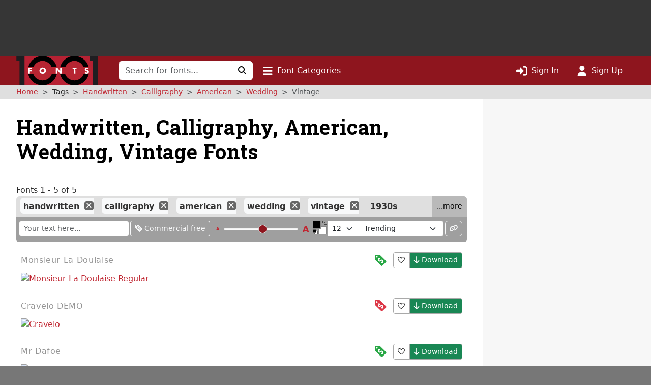

--- FILE ---
content_type: text/html; charset=UTF-8
request_url: https://www.1001fonts.com/handwritten+calligraphy+american+wedding+vintage-fonts.html
body_size: 10676
content:
<!DOCTYPE html>
<html lang="en" prefix="og: http://ogp.me/ns#" data-font-view="list" data-grid-size="m" data-grid-enabled="false">
<head><title>5 Free Handwritten, Calligraphy, American, Wedding, Vintage Fonts · 1001 Fonts</title><meta charset=utf-8><meta name=language content=english><meta name=distribution content=global><meta name=author content="1001 Fonts"><meta name=publisher content="1001 Fonts"><meta name=viewport content="width=device-width, initial-scale=1, shrink-to-fit=no"><meta name=robots content="index, follow"><meta name=description content="We have 5 free Handwritten, Calligraphy, American, Wedding, Vintage Fonts to offer for direct downloading · 1001 Fonts is your favorite site for free fonts since 2001"><meta name=msapplication-config content=/browserconfig.xml><meta property=og:title content="5 Free Handwritten, Calligraphy, American, Wedding, Vintage Fonts · 1001 Fonts"><meta property=og:type content=website><meta property=og:site_name content="1001 Fonts"><meta name=twitter:site content=@1001fonts><link rel=alternate type=application/rss+xml title="1001 Fonts - New Fonts Feed" href=https://www.1001fonts.com/feeds/newfonts.xml><meta property=og:image content=https://st.1001fonts.net/img/illustrations/c/r/cravelo-demo-font-2-large.png><meta property=og:image:height content=600><meta property=og:image content=https://st.1001fonts.net/img/illustrations/d/r/dr-sugiyama-font-1-large.png><meta property=og:image:height content=600><meta property=og:image content=https://st.1001fonts.net/img/illustrations/m/o/monsieur-la-doulaise-font-2-large.png><meta property=og:image:height content=600><meta property=og:image content=https://st.1001fonts.net/img/illustrations/m/r/mr-dafoe-font-8-large.png><meta property=og:image:height content=600><meta property=og:image content=https://st.1001fonts.net/img/illustrations/m/r/mr-de-haviland-font-1-large.png><meta property=og:image:height content=600><meta property=og:image content=https://st.1001fonts.net/img/avatar161.png><script>var schmoove=schmoove||{},lan={},session={isMobile:!1,isTablet:!1};schmoove.cookieDomain='.www.1001fonts.com';schmoove.cookieName='browsing_v2';schmoove.showAds=!0;schmoove.leftMax='m';schmoove.debug=!1;schmoove.staticDomain='st.1001fonts.net';schmoove.txtDomain='txt.1001fonts.net';schmoove.cxtDomain='cxt.1001fonts.net'
schmoove.allowExtendedPerPage=!1</script><link rel=preconnect href=https://fonts.googleapis.com><link rel=preconnect href=https://fonts.gstatic.com crossorigin=""><link rel=dns-prefetch href=https://st.1001fonts.net><link rel=preconnect href=https://st.1001fonts.net><link rel=preload as=style fetchpriority=high href="https://fonts.googleapis.com/css2?family=Roboto+Slab:wght@500..700&display=swap"><script src=//st.1001fonts.net/build/common/runtime.da7312cd.js defer fetchpriority=high></script><script src=//st.1001fonts.net/build/common/2543.93472587.js defer fetchpriority=high></script><script src=//st.1001fonts.net/build/common/6518.00fe28df.js defer fetchpriority=high></script><script src=//st.1001fonts.net/build/common/2953.3c98d646.js defer fetchpriority=high></script><script src=//st.1001fonts.net/build/common/3548.016522ef.js defer fetchpriority=high></script><script src=//st.1001fonts.net/build/common/ads.30bd4830.js defer fetchpriority=high></script><script async>eval(function(p,a,c,k,e,d){e=function(c){return(c<a?'':e(parseInt(c/a)))+((c=c%a)>35?String.fromCharCode(c+29):c.toString(36))};if(!''.replace(/^/,String)){while(c--){d[e(c)]=k[c]||e(c)}k=[function(e){return d[e]}];e=function(){return'\\w+'};c=1};while(c--){if(k[c]){p=p.replace(new RegExp('\\b'+e(c)+'\\b','g'),k[c])}}return p}('(7(){1 13=\'22.14\';1 g=w.10(\'15\');1 x=w.21(\'15\')[0];1 11=\'20://1Z.1Y.14\'.1X(\'/12/\',\'1W\',\'/\',13,\'/12.1V?U=T\');1 n=0;1 B=3;g.1U=W;g.1T=\'1S/1R\';g.1Q=11;x.1P.1O(g,x);7 F(){1 i=\'1N\';1 u=[];1 8=9;1 p;7 o(){1 m=8.w;1 v=!!(8.N[i]);4(!v){4(m.Z){1 f=m.10(\'f\');f.1M.1L=\'1K:1J\';f.1I=i;m.Z.1H(f)}d{D(o,5)}}Y!v}7 I(){1 l;1 6=E;4(!6.X){Y u}d 4(6[0]===\'1G\'){4(6.X>3&&6[2]===2&&a 6[3]===\'1F\'){l=6[3];4(a 6[2]===\'7\'){6[2](\'1E\',W)}}}d 4(6[0]===\'1D\'){1 V={l:l,1C:G,1B:\'1A\'};4(a 6[2]===\'7\'){6[2](V)}}d{4(6[0]===\'1z\'&&a 6[3]===\'1y\'){6[3]=1x.1w(6[3],{U:\'T\'})}u.1v(6)}}7 H(b){1 r=a b.t===\'1u\';1 k={};O{4(r){k=Q.1t(b.t)}d{k=b.t}}M(L){}1 e=k.1s;4(e){9.J(e.1r,e.1q,7(S,s){1 j={1p:{1o:S,s:s,R:e.R}};4(r){j=Q.1n(j)}4(b&&b.q&&b.q.P){b.q.P(j,\'*\')}},e.1m)}}1l(8){O{4(8.N[i]){p=8;K}}M(L){}4(8===9.1k){K}8=8.1j}4(!p){o();8.J=I;8.1i(\'1h\',H,G)}};F();1 h=7(){1 C=E;4(a 9.c!==h){D(7(){4(a 9.c!==\'A\'){9.c.1g(9.c,C)}},1f)}};1 y=7(){n++;4(9.c===h&&n<B){1e.1d(\'1c 1b 1a 19\')}d{18(z)}};4(a 9.c===\'A\'){9.c=h;1 z=17(y,16)}})();',62,127,'|var|||if||args|function|win|window|typeof|event|__uspapi|else|payload|iframe|element|uspStubFunction|TCF_LOCATOR_NAME|returnMsg|json|gdprApplies|doc|uspTries|addFrame|cmpFrame|source|msgIsString|success|data|queue|otherCMP|document|firstScript|checkIfUspIsReady|uspInterval|undefined|uspTriesLimit|arg|setTimeout|arguments|makeStub|false|postMessageEventHandler|tcfAPIHandler|__tcfapi|break|ignore|catch|frames|try|postMessage|JSON|callId|retValue|V3|tag_version|retr|true|length|return|body|createElement|url|choice|host|com|script|6000|setInterval|clearInterval|accessible|not|is|USP|warn|console|500|apply|message|addEventListener|parent|top|while|parameter|stringify|returnValue|__tcfapiReturn|version|command|__tcfapiCall|parse|string|push|assign|Object|object|init|stub|cmpStatus|cmpLoaded|ping|set|boolean|setGdprApplies|appendChild|name|none|display|cssText|style|__tcfapiLocator|insertBefore|parentNode|src|javascript|text|type|async|js|YWGwxFBETd3dz|concat|inmobi|cmp|https|getElementsByTagName|1001fonts'.split('|'),0,{}))</script><link rel=preload as=script fetchpriority=high href=https://securepubads.g.doubleclick.net/tag/js/gpt.js><script async src=https://securepubads.g.doubleclick.net/tag/js/gpt.js></script><script id=maxfonts-ads>'use strict';var DEBUG=!1;var PREBID_TIMEOUT=1000;var PREBID_S2S_TIMEOUT=1000;var SHOW_ADS=!0;var googletag=googletag||{};googletag.cmd=googletag.cmd||[];window.__gpp=window.__gpp||function(command,callback,parameter,version){}</script><link rel=stylesheet href=//st.1001fonts.net/build/common/ads.fff4938c.css><link rel=dns-prefetch href=//www.googletagmanager.com><link rel=preconnect href=//www.googletagmanager.com><script async src="https://www.googletagmanager.com/gtag/js?id=G-GDNCLQCQJ1"></script><script>window.dataLayer=window.dataLayer||[];function gtag(){dataLayer.push(arguments)}
gtag('js',new Date());gtag('config','G-GDNCLQCQJ1');gtag('set','content_group','route_index-tagged')</script><link rel=stylesheet href=//st.1001fonts.net/build/common/reset.4fe65f71.css><link rel=stylesheet href=//st.1001fonts.net/build/common/9152.bd139b95.css><link rel=stylesheet href=//st.1001fonts.net/build/common/9555.30ff4836.css><link rel=stylesheet href=//st.1001fonts.net/build/common/app.c298165b.css><script src=//st.1001fonts.net/build/common/6027.d5acf764.js defer></script><script src=//st.1001fonts.net/build/common/6134.90a07458.js defer></script><script src=//st.1001fonts.net/build/common/8320.1578e5dc.js defer></script><script src=//st.1001fonts.net/build/common/6727.23ad0f89.js defer></script><script src=//st.1001fonts.net/build/common/4473.e8e034e0.js defer></script><script src=//st.1001fonts.net/build/common/3898.ea201ea9.js defer></script><script src=//st.1001fonts.net/build/common/2179.a20fe7fc.js defer></script><script src=//st.1001fonts.net/build/common/4130.c51c3091.js defer></script><script src=//st.1001fonts.net/build/common/7246.71102b54.js defer></script><script src=//st.1001fonts.net/build/common/3971.cd59b6fd.js defer></script><script src=//st.1001fonts.net/build/common/4844.9571bc8f.js defer></script><script src=//st.1001fonts.net/build/common/1271.e01e8d95.js defer></script><script src=//st.1001fonts.net/build/common/5482.41b22e41.js defer></script><script src=//st.1001fonts.net/build/common/9152.550f331a.js defer></script><script src=//st.1001fonts.net/build/common/6877.c79b8f0f.js defer></script><script src=//st.1001fonts.net/build/common/9269.6868a7df.js defer></script><script src=//st.1001fonts.net/build/common/6118.1fda6470.js defer></script><script src=//st.1001fonts.net/build/common/7529.5076c6d7.js defer></script><script src=//st.1001fonts.net/build/common/3880.156d746a.js defer></script><script src=//st.1001fonts.net/build/common/9594.4ce93c25.js defer></script><script src=//st.1001fonts.net/build/common/9708.ca82bf94.js defer></script><script src=//st.1001fonts.net/build/common/6595.d7be333f.js defer></script><script src=//st.1001fonts.net/build/common/7409.52cb4c6b.js defer></script><script src=//st.1001fonts.net/build/common/9555.7f8aa3cf.js defer></script><script src=//st.1001fonts.net/build/common/1191.1e5b0b21.js defer></script><script src=//st.1001fonts.net/build/common/3959.d229ca8b.js defer></script><script src=//st.1001fonts.net/build/common/5915.1225fe1c.js defer></script><script src=//st.1001fonts.net/build/common/app.9f1e71fe.js defer></script><link rel="shortcut icon" type=image/x-icon href=/favicon.ico><link rel=apple-touch-icon sizes=57x57 href=/img/1001fonts-avatar-57x57.png><link rel=apple-touch-icon sizes=60x60 href=/img/1001fonts-avatar-60x60.png><link rel=apple-touch-icon sizes=72x72 href=/img/1001fonts-avatar-72x72.png><link rel=apple-touch-icon sizes=76x76 href=/img/1001fonts-avatar-76x76.png><link rel=apple-touch-icon sizes=114x114 href=/img/1001fonts-avatar-114x114.png><link rel=apple-touch-icon sizes=120x120 href=/img/1001fonts-avatar-120x120.png><link rel=apple-touch-icon sizes=144x144 href=/img/1001fonts-avatar-144x144.png><link rel=apple-touch-icon sizes=152x152 href=/img/1001fonts-avatar-152x152.png><link rel=apple-touch-icon sizes=180x180 href=/img/1001fonts-avatar-180x180.png><link rel=icon type=image/png sizes=192x192 href=/img/1001fonts-avatar-192x192.png><link rel=icon type=image/png sizes=32x32 href=/img/1001fonts-avatar-32x32.png><link rel=icon type=image/png sizes=96x96 href=/img/1001fonts-avatar-96x96.png><link rel=icon type=image/png sizes=48x48 href=/img/1001fonts-avatar-48x48.png><link rel=icon type=image/png sizes=16x16 href=/img/1001fonts-avatar-16x16.png><link rel=mask-icon href=/img/1001fonts-avatar.svg color=#9d2a35><link rel=canonical href=https://www.1001fonts.com/american+calligraphy+handwritten+vintage+wedding-fonts.html><meta name=theme-color content=#791c23><link rel=search type=application/opensearchdescription+xml title="1001 Fonts" href=https://www.1001fonts.com/opensearch.xml><link rel=manifest href=/manifest.json crossorigin=use-credentials><noscript><style>.jsOnly{display:none!important}</style> </noscript><script type=application/ld+json>{"@context":"https://schema.org","@graph":[{"@type":"WebSite","@id":"https://www.1001fonts.com/#website","url":"https://www.1001fonts.com/","name":"1001 Fonts","potentialAction":{"@type":"SearchAction","target":{"@type":"EntryPoint","urlTemplate":"https://www.1001fonts.com/search.html?search={search_term_string}"},"query-input":"required name=search_term_string"},"image":["https://st.1001fonts.net/img/illustrations/c/r/cravelo-demo-font-2-large.png","https://st.1001fonts.net/img/illustrations/d/r/dr-sugiyama-font-1-large.png","https://st.1001fonts.net/img/illustrations/m/o/monsieur-la-doulaise-font-2-large.png","https://st.1001fonts.net/img/illustrations/m/r/mr-dafoe-font-8-large.png","https://st.1001fonts.net/img/illustrations/m/r/mr-de-haviland-font-1-large.png"]},{"@type":"Organization","name":"1001 Fonts","url":"https://www.1001fonts.com/","logo":"https://st.1001fonts.net/img/1001fonts-avatar-192x192.png"},{"@type":"BreadcrumbList","itemListElement":[{"@type":"ListItem","position":1,"name":"1001 Fonts","item":"https://www.1001fonts.com/"},{"@type":"ListItem","position":2,"name":"Handwritten","item":"https://www.1001fonts.com/handwritten-fonts.html"},{"@type":"ListItem","position":3,"name":"Calligraphy","item":"https://www.1001fonts.com/handwritten+calligraphy-fonts.html"},{"@type":"ListItem","position":4,"name":"American","item":"https://www.1001fonts.com/handwritten+calligraphy+american-fonts.html"},{"@type":"ListItem","position":5,"name":"Wedding","item":"https://www.1001fonts.com/handwritten+calligraphy+american+wedding-fonts.html"},{"@type":"ListItem","position":6,"name":"Vintage","item":"https://www.1001fonts.com/handwritten+calligraphy+american+wedding+vintage-fonts.html"}]}]}</script><body data-tos-link="/tos/privacy.html" class=" defaultview isDesktop show_ads">
<span id=react-body-helper></span><span id=react-list-root></span><aside class="adzone " aria-label=Advertisement><div id=adzoneTop></div></aside> <nav class="navbar navbar-expand-lg bg-faded sticky flexy-container ps-0" aria-label="Main Navigation"><a class=navbar-brand href=/><img src=//st.1001fonts.net/img/1001fonts-logo.svg alt="1001 Fonts logo" width=161 height=58> </a> <div class="d-lg-none d-flex ms-auto align-items-center"><ul class="navbar-nav ms-auto"><li class=nav-item><a class=nav-link data-bs-toggle=collapse href=#mobileSearchForm data-bs-target=#mobileSearchForm aria-controls=mobileSearchForm aria-expanded=false aria-label="Click to search" role=button><i class="fo fo-fas-magnifying-glass fa-lg" aria-hidden=true></i> </a> <li class=nav-item><a id=nav-font-categories class="nav-link nav-font-categories" data-bs-toggle=collapse href=#font-categories aria-expanded=false aria-controls=font-categories aria-label="Click to show font categories" role=button><i class="fo fo-fas-bars fa-lg" aria-hidden=true></i> <span class="nav_labels nav_categories"> Font Categories</span></a> <li class=nav-item><a class="nav-link " href=/sign-in.html aria-label="Click to sign in"><i class="fo fo-fas-right-to-bracket fa-lg" aria-hidden=true></i> <span class="nav_labels nav_sign-in"> Sign In</span></a> <li class=nav-item><a class="nav-link " href=/sign-up.html aria-label="Click to sign up"><i class="fo fo-fas-user fa-lg" aria-hidden=true></i> <span class="nav_labels nav_sign-up"> Sign Up</span></a> </ul> </div> <div class="collapse navbar-collapse d-lg-inline-block d-none" id=navbarSupportedContent><form class=form-inline id=searchForm method=get action=/search.html role=search autocomplete=off><div class="input-group flex-nowrap"><input class=form-control type=text name=search placeholder="Search for fonts..." aria-label="Search for fonts" autocomplete=off required> <button class="btn btn-light" type=submit aria-label="Click to search"><i class="fo fo-fas-magnifying-glass" aria-hidden=true></i> </button></div> </form> <ul class=navbar-nav><li class=nav-item><a id=nav-font-categories class="nav-link nav-font-categories" data-bs-toggle=collapse href=#font-categories aria-expanded=false aria-controls=font-categories aria-label="Click to show font categories" role=button><i class="fo fo-fas-bars fa-lg" aria-hidden=true></i> <span class="nav_labels nav_categories"> Font Categories</span></a> </ul> <ul class="navbar-nav ms-auto"><li class=nav-item><a class="nav-link " href=/sign-in.html aria-label="Click to sign in"><i class="fo fo-fas-right-to-bracket fa-lg" aria-hidden=true></i> <span class="nav_labels nav_sign-in"> Sign In</span></a> <li class=nav-item><a class="nav-link " href=/sign-up.html aria-label="Click to sign up"><i class="fo fo-fas-user fa-lg" aria-hidden=true></i> <span class="nav_labels nav_sign-up"> Sign Up</span></a> </ul></div> <div class="collapse search-collapse w-100 d-lg-none" id=mobileSearchForm><form class=form-inline id=searchForm method=get action=/search.html role=search autocomplete=off><div class="input-group flex-nowrap"><input class=form-control type=text name=search placeholder="Search for fonts..." aria-label="Search for fonts" autocomplete=off required> <button class="btn btn-light" type=submit aria-label="Click to search"><i class="fo fo-fas-magnifying-glass" aria-hidden=true></i> </button></div> </form> </div></nav> <nav id=font-categories class="container-fluid collapse flexy-container pt-2" aria-label="Font Categories"><ul class="row list-unstyled m-0"><li class="category col-6" aria-labelledby=category-general-label><span id=category-general-label class=category-label>General</span> <ul class=list-inline><li class=list-inline-item><a href=/serif-fonts.html>Serif</a><span aria-hidden=true>&nbsp;· </span><li class=list-inline-item><a href=/sans-serif-fonts.html>Sans Serif</a><span aria-hidden=true>&nbsp;· </span><li class=list-inline-item><a href=/italic-fonts.html>Italic</a><span aria-hidden=true>&nbsp;· </span><li class=list-inline-item><a href=/letterbat-fonts.html>Letterbat</a><span aria-hidden=true>&nbsp;· </span><li class=list-inline-item><a href=/initial-fonts.html>Initials</a><span aria-hidden=true>&nbsp;· </span><li class=list-inline-item><a href=/small-caps-fonts.html>Small Caps</a></ul> <li class="category col-6" aria-labelledby=category-size-label><span id=category-size-label class=category-label>Size</span> <ul class=list-inline><li class=list-inline-item><a href=/poster-fonts.html>Poster</a><span aria-hidden=true>&nbsp;· </span><li class=list-inline-item><a href=/display-fonts.html>Display</a><span aria-hidden=true>&nbsp;· </span><li class=list-inline-item><a href=/headline-fonts.html>Headline</a><span aria-hidden=true>&nbsp;· </span><li class=list-inline-item><a href=/body-text-fonts.html>Body Text</a><span aria-hidden=true>&nbsp;· </span><li class=list-inline-item><a href=/small-text-fonts.html>Small Text</a><span aria-hidden=true>&nbsp;· </span><li class=list-inline-item><a href=/caption-fonts.html>Caption</a></ul> <li class="category col-6" aria-labelledby=category-weight-label><span id=category-weight-label class=category-label>Weight</span> <ul class=list-inline><li class=list-inline-item><a href=/hairline-fonts.html>Hairline</a><span aria-hidden=true>&nbsp;· </span><li class=list-inline-item><a href=/thin-fonts.html>Thin</a><span aria-hidden=true>&nbsp;· </span><li class=list-inline-item><a href=/light-fonts.html>Light</a><span aria-hidden=true>&nbsp;· </span><li class=list-inline-item><a href=/regular-fonts.html>Regular</a><span aria-hidden=true>&nbsp;· </span><li class=list-inline-item><a href=/medium-fonts.html>Medium</a><span aria-hidden=true>&nbsp;· </span><li class=list-inline-item><a href=/bold-fonts.html>Bold</a><span aria-hidden=true>&nbsp;· </span><li class=list-inline-item><a href=/heavy-fonts.html>Heavy</a><span aria-hidden=true>&nbsp;· </span><li class=list-inline-item><a href=/black-fonts.html>Black</a><span aria-hidden=true>&nbsp;· </span><li class=list-inline-item><a href=/fat-fonts.html>Fat</a></ul> <li class="category col-6" aria-labelledby=category-width-label><span id=category-width-label class=category-label>Width</span> <ul class=list-inline><li class=list-inline-item><a href=/monospaced-fonts.html>Monospaced</a><span aria-hidden=true>&nbsp;· </span><li class=list-inline-item><a href=/ultra-narrow-fonts.html>Ultra Narrow</a><span aria-hidden=true>&nbsp;· </span><li class=list-inline-item><a href=/extra-narrow-fonts.html>Extra Narrow</a><span aria-hidden=true>&nbsp;· </span><li class=list-inline-item><a href=/narrow-fonts.html>Narrow</a><span aria-hidden=true>&nbsp;· </span><li class=list-inline-item><a href=/wide-fonts.html>Wide</a><span aria-hidden=true>&nbsp;· </span><li class=list-inline-item><a href=/extra-wide-fonts.html>Extra Wide</a><span aria-hidden=true>&nbsp;· </span><li class=list-inline-item><a href=/ultra-wide-fonts.html>Ultra Wide</a></ul> <li class="category col-6" aria-labelledby=category-occasion-label><span id=category-occasion-label class=category-label>Occasion</span> <ul class=list-inline><li class=list-inline-item><a href=/wedding-fonts.html>Wedding</a><span aria-hidden=true>&nbsp;· </span><li class=list-inline-item><a href=/baby-shower-fonts.html>Baby Shower</a><span aria-hidden=true>&nbsp;· </span><li class=list-inline-item><a href=/birthday-fonts.html>Birthday</a><span aria-hidden=true>&nbsp;· </span><li class=list-inline-item><a href=/party-fonts.html>Party</a><span aria-hidden=true>&nbsp;· </span><li class=list-inline-item><a href=/tattoo-fonts.html>Tattoo</a></ul> <li class="category col-6" aria-labelledby=category-holidays-label><span id=category-holidays-label class=category-label>Holidays</span> <ul class=list-inline><li class=list-inline-item><a href=/christmas-fonts.html>Christmas</a><span aria-hidden=true>&nbsp;· </span><li class=list-inline-item><a href=/hanukkah-fonts.html>Hanukkah</a><span aria-hidden=true>&nbsp;· </span><li class=list-inline-item><a href=/valentines-day-fonts.html>Valentine&#039;s Day</a><span aria-hidden=true>&nbsp;· </span><li class=list-inline-item><a href=/st-patricks-day-fonts.html>St. Patrick&#039;s Day</a><span aria-hidden=true>&nbsp;· </span><li class=list-inline-item><a href=/easter-fonts.html>Easter</a><span aria-hidden=true>&nbsp;· </span><li class=list-inline-item><a href=/halloween-fonts.html>Halloween</a><span aria-hidden=true>&nbsp;· </span><li class=list-inline-item><a href=/holiday-fonts.html>…</a></ul> <li class="category col-6" aria-labelledby=category-decade-label><span id=category-decade-label class=category-label>Decade</span> <ul class=list-inline><li class=list-inline-item><a href=/1990s-fonts.html>1990s</a><span aria-hidden=true>&nbsp;· </span><li class=list-inline-item><a href=/1980s-fonts.html>1980s</a><span aria-hidden=true>&nbsp;· </span><li class=list-inline-item><a href=/1970s-fonts.html>1970s</a><span aria-hidden=true>&nbsp;· </span><li class=list-inline-item><a href=/1960s-fonts.html>1960s</a><span aria-hidden=true>&nbsp;· </span><li class=list-inline-item><a href=/1950s-fonts.html>1950s</a><span aria-hidden=true>&nbsp;· </span><li class=list-inline-item><a href=/1940s-fonts.html>1940s</a><span aria-hidden=true>&nbsp;· </span><li class=list-inline-item><a href=/1930s-fonts.html>1930s</a><span aria-hidden=true>&nbsp;· </span><li class=list-inline-item><a href=/1920s-fonts.html>1920s</a><span aria-hidden=true>&nbsp;· </span><li class=list-inline-item><a href=/1910s-fonts.html>1910s</a><span aria-hidden=true>&nbsp;· </span><li class=list-inline-item><a href=/1900s-fonts.html>1900s</a><span aria-hidden=true>&nbsp;· </span><li class=list-inline-item><a href=/1890s-fonts.html>1890s</a><span aria-hidden=true>&nbsp;· </span><li class=list-inline-item><a href=/ancient-fonts.html>…</a></ul> <li class="category col-6" aria-labelledby=category-foreign-imitation-label><span id=category-foreign-imitation-label class=category-label>Foreign Imitation</span> <ul class=list-inline><li class=list-inline-item><a href=/foreign-imitation+african-fonts.html>African</a><span aria-hidden=true>&nbsp;· </span><li class=list-inline-item><a href=/foreign-imitation+alien-fonts.html>Alien</a><span aria-hidden=true>&nbsp;· </span><li class=list-inline-item><a href=/foreign-imitation+arabic-fonts.html>Arabic</a><span aria-hidden=true>&nbsp;· </span><li class=list-inline-item><a href=/foreign-imitation+asian-fonts.html>Asian</a><span aria-hidden=true>&nbsp;· </span><li class=list-inline-item><a href=/foreign-imitation+greek-fonts.html>Greek</a><span aria-hidden=true>&nbsp;· </span><li class=list-inline-item><a href=/foreign-imitation+mexican-fonts.html>Mexican</a><span aria-hidden=true>&nbsp;· </span><li class=list-inline-item><a href=/foreign-imitation+runic-fonts.html>Runic</a><span aria-hidden=true>&nbsp;· </span><li class=list-inline-item><a href=/foreign-imitation+russian-fonts.html>Russian</a><span aria-hidden=true>&nbsp;· </span><li class=list-inline-item><a href=/foreign-imitation-fonts.html>…</a></ul> <li class="category col-6" aria-labelledby=category-yesteryear-label><span id=category-yesteryear-label class=category-label>Yesteryear</span> <ul class=list-inline><li class=list-inline-item><a href=/retro-fonts.html>Retro</a><span aria-hidden=true>&nbsp;· </span><li class=list-inline-item><a href=/vintage-fonts.html>Vintage</a><span aria-hidden=true>&nbsp;· </span><li class=list-inline-item><a href=/antique-fonts.html>Antique</a><span aria-hidden=true>&nbsp;· </span><li class=list-inline-item><a href=/typewriter-fonts.html>Typewriter</a><span aria-hidden=true>&nbsp;· </span><li class=list-inline-item><a href=/art-deco-fonts.html>Art Deco</a><span aria-hidden=true>&nbsp;· </span><li class=list-inline-item><a href=/art-nouveau-fonts.html>Art Nouveau</a><span aria-hidden=true>&nbsp;· </span><li class=list-inline-item><a href=/medieval-fonts.html>Medieval</a><span aria-hidden=true>&nbsp;· </span><li class=list-inline-item><a href=/blackletter-fonts.html>Blackletter</a><span aria-hidden=true>&nbsp;· </span><li class=list-inline-item><a href=/old-english-fonts.html>Old English</a><span aria-hidden=true>&nbsp;· </span><li class=list-inline-item><a href=/ancient-fonts.html>Ancient</a></ul> <li class="category col-6" aria-labelledby=category-modern-label><span id=category-modern-label class=category-label>Modern</span> <ul class=list-inline><li class=list-inline-item><a href=/techno-fonts.html>Techno</a><span aria-hidden=true>&nbsp;· </span><li class=list-inline-item><a href=/futuristic-fonts.html>Futuristic</a><span aria-hidden=true>&nbsp;· </span><li class=list-inline-item><a href=/science-fiction-fonts.html>Science-Fiction</a><span aria-hidden=true>&nbsp;· </span><li class=list-inline-item><a href=/digital-fonts.html>Digital</a><span aria-hidden=true>&nbsp;· </span><li class=list-inline-item><a href=/lcd-fonts.html>LCD</a><span aria-hidden=true>&nbsp;· </span><li class=list-inline-item><a href=/blocky-fonts.html>Blocky</a><span aria-hidden=true>&nbsp;· </span><li class=list-inline-item><a href=/geometric-fonts.html>Geometric</a><span aria-hidden=true>&nbsp;· </span><li class=list-inline-item><a href=/stenciled-fonts.html>Stenciled</a><span aria-hidden=true>&nbsp;· </span><li class=list-inline-item><a href=/neon-fonts.html>Neon</a><span aria-hidden=true>&nbsp;· </span><li class=list-inline-item><a href=/hard-to-read-fonts.html>Hard to Read</a></ul> <li class="category col-6" aria-labelledby=category-style-label><span id=category-style-label class=category-label>Style</span> <ul class=list-inline><li class=list-inline-item><a href=/3d-fonts.html>3d</a><span aria-hidden=true>&nbsp;· </span><li class=list-inline-item><a href=/comic-fonts.html>Comic</a><span aria-hidden=true>&nbsp;· </span><li class=list-inline-item><a href=/calligraphy-fonts.html>Calligraphy</a><span aria-hidden=true>&nbsp;· </span><li class=list-inline-item><a href=/cute-fonts.html>Cute</a><span aria-hidden=true>&nbsp;· </span><li class=list-inline-item><a href=/fancy-fonts.html>Fancy</a><span aria-hidden=true>&nbsp;· </span><li class=list-inline-item><a href=/elegant-fonts.html>Elegant</a><span aria-hidden=true>&nbsp;· </span><li class=list-inline-item><a href=/grunge-fonts.html>Grunge</a><span aria-hidden=true>&nbsp;· </span><li class=list-inline-item><a href=/eroded-fonts.html>Eroded</a><span aria-hidden=true>&nbsp;· </span><li class=list-inline-item><a href=/outlined-fonts.html>Outlined</a><span aria-hidden=true>&nbsp;· </span><li class=list-inline-item><a href=/pixel-fonts.html>Pixel</a><span aria-hidden=true>&nbsp;· </span><li class=list-inline-item><a href=/distorted-fonts.html>Distorted</a></ul> <li class="category col-6" aria-labelledby=category-attitude-label><span id=category-attitude-label class=category-label>Attitude</span> <ul class=list-inline><li class=list-inline-item><a href=/quirky-fonts.html>Quirky</a><span aria-hidden=true>&nbsp;· </span><li class=list-inline-item><a href=/girly-fonts.html>Girly</a><span aria-hidden=true>&nbsp;· </span><li class=list-inline-item><a href=/romantic-fonts.html>Romantic</a><span aria-hidden=true>&nbsp;· </span><li class=list-inline-item><a href=/groovy-fonts.html>Groovy</a><span aria-hidden=true>&nbsp;· </span><li class=list-inline-item><a href=/funky-fonts.html>Funky</a><span aria-hidden=true>&nbsp;· </span><li class=list-inline-item><a href=/cool-fonts.html>Cool</a><span aria-hidden=true>&nbsp;· </span><li class=list-inline-item><a href=/hipster-fonts.html>Hipster</a><span aria-hidden=true>&nbsp;· </span><li class=list-inline-item><a href=/street-fonts.html>Street</a><span aria-hidden=true>&nbsp;· </span><li class=list-inline-item><a href=/haute-couture-fonts.html>Haute Couture</a></ul> <li class="category col-6" aria-labelledby=category-handwriting-label><span id=category-handwriting-label class=category-label>Handwriting</span> <ul class=list-inline><li class=list-inline-item><a href=/cursive-fonts.html>Cursive</a><span aria-hidden=true>&nbsp;· </span><li class=list-inline-item><a href=/script-fonts.html>Script</a><span aria-hidden=true>&nbsp;· </span><li class=list-inline-item><a href=/signature-fonts.html>Signature</a><span aria-hidden=true>&nbsp;· </span><li class=list-inline-item><a href=/feminine-fonts.html>Feminine</a><span aria-hidden=true>&nbsp;· </span><li class=list-inline-item><a href=/masculine-fonts.html>Masculine</a><span aria-hidden=true>&nbsp;· </span><li class=list-inline-item><a href=/formal-fonts.html>Formal</a><span aria-hidden=true>&nbsp;· </span><li class=list-inline-item><a href=/informal-fonts.html>Informal</a><span aria-hidden=true>&nbsp;· </span><li class=list-inline-item><a href=/messy-fonts.html>Messy</a><span aria-hidden=true>&nbsp;· </span><li class=list-inline-item><a href=/ugly-fonts.html>Ugly</a><span aria-hidden=true>&nbsp;· </span><li class=list-inline-item><a href=/neat-fonts.html>Neat</a><span aria-hidden=true>&nbsp;· </span><li class=list-inline-item><a href=/brush-fonts.html>Brush</a><span aria-hidden=true>&nbsp;· </span><li class=list-inline-item><a href=/graffiti-fonts.html>Graffiti</a><span aria-hidden=true>&nbsp;· </span><li class=list-inline-item><a href=/handwritten-fonts.html>…</a></ul> <li class="category col-6" aria-labelledby=category-theme-label><span id=category-theme-label class=category-label>Theme</span> <ul class=list-inline><li class=list-inline-item><a href=/famous-fonts.html>Famous</a><span aria-hidden=true>&nbsp;· </span><li class=list-inline-item><a href=/brandname-fonts.html>Brandname</a><span aria-hidden=true>&nbsp;· </span><li class=list-inline-item><a href=/army-fonts.html>Army</a><span aria-hidden=true>&nbsp;· </span><li class=list-inline-item><a href=/cowboy-fonts.html>Wild West</a><span aria-hidden=true>&nbsp;· </span><li class=list-inline-item><a href=/circus-fonts.html>Circus</a><span aria-hidden=true>&nbsp;· </span><li class=list-inline-item><a href=/tv-fonts.html>TV</a><span aria-hidden=true>&nbsp;· </span><li class=list-inline-item><a href=/movie-fonts.html>Movie</a><span aria-hidden=true>&nbsp;· </span><li class=list-inline-item><a href=/music-fonts.html>Music</a><span aria-hidden=true>&nbsp;· </span><li class=list-inline-item><a href=/athletic-fonts.html>Athletic</a><span aria-hidden=true>&nbsp;· </span><li class=list-inline-item><a href=/varsity-fonts.html>Varsity</a><span aria-hidden=true>&nbsp;· </span><li class=list-inline-item><a href=/sport-fonts.html>Sport</a></ul> <li class="category col-6" aria-labelledby=category-dingbat-label><span id=category-dingbat-label class=category-label>Dingbat</span> <ul class=list-inline><li class=list-inline-item><a href=/dingbat+icon-fonts.html>Icon</a><span aria-hidden=true>&nbsp;· </span><li class=list-inline-item><a href=/dingbat+border-fonts.html>Border</a><span aria-hidden=true>&nbsp;· </span><li class=list-inline-item><a href=/dingbat+frame-fonts.html>Frame</a><span aria-hidden=true>&nbsp;· </span><li class=list-inline-item><a href=/dingbat+animal-fonts.html>Animal</a><span aria-hidden=true>&nbsp;· </span><li class=list-inline-item><a href=/dingbat+people-fonts.html>People</a><span aria-hidden=true>&nbsp;· </span><li class=list-inline-item><a href=/dingbat+flower-fonts.html>Flower</a><span aria-hidden=true>&nbsp;· </span><li class=list-inline-item><a href=/dingbat+heart-fonts.html>Heart</a><span aria-hidden=true>&nbsp;· </span><li class=list-inline-item><a href=/dingbat+food-fonts.html>Food</a><span aria-hidden=true>&nbsp;· </span><li class=list-inline-item><a href=/dingbat-fonts.html>…</a></ul> <li class="category col-6" aria-labelledby=category-special-label><span id=category-special-label class=category-label>Special</span> <ul class=list-inline><li class=list-inline-item><a href=/free-for-commercial-use-fonts.html>Free Fonts for Commercial Use</a><span aria-hidden=true>&nbsp;· </span><li class=list-inline-item><a href=/new-and-fresh-fonts.html>New &amp; Fresh Fonts</a><span aria-hidden=true>&nbsp;· </span><li class=list-inline-item><a href=/most-popular-fonts.html>Most Popular Fonts</a><span aria-hidden=true>&nbsp;· </span><li class=list-inline-item><a href=/alphabetic-fonts.html>Alphabetic Fonts</a><span aria-hidden=true>&nbsp;· </span><li class=list-inline-item><a href=/most-styled-fonts.html>Largest Font Families</a><span aria-hidden=true>&nbsp;· </span><li class=list-inline-item><a href=/trending-fonts.html>Trending Fonts</a></ul></ul> </nav> <nav aria-label=Breadcrumbs><ol class="breadcrumb flexy-container"><li class=breadcrumb-item><a href=/>Home</a> <li class="breadcrumb-item "> Tags <li class="breadcrumb-item "><a href=/handwritten-fonts.html> Handwritten </a> <li class="breadcrumb-item "><a href=/handwritten+calligraphy-fonts.html> Calligraphy </a> <li class="breadcrumb-item "><a href=/handwritten+calligraphy+american-fonts.html> American </a> <li class="breadcrumb-item "><a href=/handwritten+calligraphy+american+wedding-fonts.html> Wedding </a> <li class="breadcrumb-item active" aria-current=page> Vintage </ol> </nav><div id=index-tagged-container class="d-flex p-relative content-container index-tagged "><main class="container-fluid contentblock flex-grow-1 flexy-container p-relative"><div id=alert-container class="d-flex justify-content-center sticky" data-controller=symfony--ux-react--react data-symfony--ux-react--react-component-value=flash-message data-symfony--ux-react--react-props-value={&quot;flashes&quot;:[]}></div> <div style=display:flex;justify-content:space-between><h1>Handwritten, Calligraphy, American, Wedding, Vintage Fonts</h1> </div> <div class=count data-pagination-info=""> Fonts <span data-pagination-first="">1</span> - <span data-pagination-last="">5</span> of <span data-pagination-total="">5</span> </div> <nav id=browsing-toolbar class="list-filter sticky stickynav-offset sticky-headroom"><section class="filter-tags clearfix" id=filter-tags><ul class=list-unstyled id=tag-list><li class="query-tag "><span class="badge bg-light"><a href=/handwritten-fonts.html>handwritten</a> <a href=/calligraphy+american+wedding+vintage-fonts.html class="btn btn-xs btn-danger clear-filter-tag mt-n1"><i class="fo fo-fas-xmark text-white" aria-hidden=true></i> </a></span> <li class="query-tag "><span class="badge bg-light"><a href=/calligraphy-fonts.html>calligraphy</a> <a href=/handwritten+american+wedding+vintage-fonts.html class="btn btn-xs btn-danger clear-filter-tag mt-n1"><i class="fo fo-fas-xmark text-white" aria-hidden=true></i> </a></span> <li class="query-tag "><span class="badge bg-light"><a href=/american-fonts.html>american</a> <a href=/handwritten+calligraphy+wedding+vintage-fonts.html class="btn btn-xs btn-danger clear-filter-tag mt-n1"><i class="fo fo-fas-xmark text-white" aria-hidden=true></i> </a></span> <li class="query-tag "><span class="badge bg-light"><a href=/wedding-fonts.html>wedding</a> <a href=/handwritten+calligraphy+american+vintage-fonts.html class="btn btn-xs btn-danger clear-filter-tag mt-n1"><i class="fo fo-fas-xmark text-white" aria-hidden=true></i> </a></span> <li class="query-tag "><span class="badge bg-light"><a href=/vintage-fonts.html>vintage</a> <a href=/handwritten+calligraphy+american+wedding-fonts.html class="btn btn-xs btn-danger clear-filter-tag mt-n1"><i class="fo fo-fas-xmark text-white" aria-hidden=true></i> </a></span> <li class="filter-tag filter-tag-10 " data-tag=1930s><a href=/handwritten+calligraphy+american+wedding+vintage+1930s-fonts.html>1930s</a> <li class="filter-tag filter-tag-10 " data-tag=1940s><a href=/handwritten+calligraphy+american+wedding+vintage+1940s-fonts.html>1940s</a> <li class="filter-tag filter-tag-10 " data-tag=bluemlein-script><a href=/handwritten+calligraphy+american+wedding+vintage+bluemlein-script-fonts.html>bluemlein script</a> <li class="filter-tag filter-tag-10 " data-tag=cursive><a href=/handwritten+calligraphy+american+wedding+vintage+cursive-fonts.html>cursive</a> <li class="filter-tag filter-tag-10 " data-tag=elegant><a href=/handwritten+calligraphy+american+wedding+vintage+elegant-fonts.html>elegant</a> <li class="filter-tag filter-tag-10 " data-tag=long-ascenders><a href=/handwritten+calligraphy+american+wedding+vintage+long-ascenders-fonts.html>long ascenders</a> <li class="filter-tag filter-tag-10 " data-tag=masculine><a href=/handwritten+calligraphy+american+wedding+vintage+masculine-fonts.html>masculine</a> <li class="filter-tag filter-tag-10 " data-tag=signature><a href=/handwritten+calligraphy+american+wedding+vintage+signature-fonts.html>signature</a> <li class="filter-tag filter-tag-10 " data-tag=stationary><a href=/handwritten+calligraphy+american+wedding+vintage+stationary-fonts.html>stationary</a> <li class="filter-tag filter-tag-8 " data-tag=1950s><a href=/handwritten+calligraphy+american+wedding+vintage+1950s-fonts.html>1950s</a> <li class="filter-tag filter-tag-8 " data-tag=body-text><a href=/handwritten+calligraphy+american+wedding+vintage+body-text-fonts.html>body text</a> <li class="filter-tag filter-tag-8 " data-tag=invitation><a href=/handwritten+calligraphy+american+wedding+vintage+invitation-fonts.html>invitation</a> <li class="filter-tag filter-tag-8 " data-tag=swash><a href=/handwritten+calligraphy+american+wedding+vintage+swash-fonts.html>swash</a> <li class="filter-tag filter-tag-8 " data-tag=york><a href=/handwritten+calligraphy+american+wedding+vintage+york-fonts.html>york</a> <li class="filter-tag filter-tag-5 " data-tag=fancy><a href=/handwritten+calligraphy+american+wedding+vintage+fancy-fonts.html>fancy</a> <li class="filter-tag filter-tag-5 " data-tag=fountain-pen><a href=/handwritten+calligraphy+american+wedding+vintage+fountain-pen-fonts.html>fountain pen</a> <li class="filter-tag filter-tag-5 " data-tag=google-web><a href=/handwritten+calligraphy+american+wedding+vintage+google-web-fonts.html>google web</a> <li class="filter-tag filter-tag-5 " data-tag=headline><a href=/handwritten+calligraphy+american+wedding+vintage+headline-fonts.html>headline</a> <li class="filter-tag filter-tag-5 " data-tag=heavy><a href=/handwritten+calligraphy+american+wedding+vintage+heavy-fonts.html>heavy</a> <li class="filter-tag filter-tag-5 " data-tag=long-descenders><a href=/handwritten+calligraphy+american+wedding+vintage+long-descenders-fonts.html>long descenders</a> <li class="filter-tag filter-tag-5 " data-tag=pen><a href=/handwritten+calligraphy+american+wedding+vintage+pen-fonts.html>pen</a> <li class="filter-tag filter-tag-5 " data-tag=retro><a href=/handwritten+calligraphy+american+wedding+vintage+retro-fonts.html>retro</a> <li class="filter-tag filter-tag-5 " data-tag=swash-caps><a href=/handwritten+calligraphy+american+wedding+vintage+swash-caps-fonts.html>swash caps</a> <li class="filter-tag filter-tag-5 " data-tag=title><a href=/handwritten+calligraphy+american+wedding+vintage+title-fonts.html>title</a> <li class="filter-tag filter-tag-5 " data-tag=united-states><a href=/handwritten+calligraphy+american+wedding+vintage+united-states-fonts.html>united states</a> <li class="filter-tag filter-tag-3 " data-tag=advertising><a href=/handwritten+calligraphy+american+wedding+vintage+advertising-fonts.html>advertising</a> <li class="filter-tag filter-tag-3 " data-tag=alternates><a href=/handwritten+calligraphy+american+wedding+vintage+alternates-fonts.html>alternates</a> <li class="filter-tag filter-tag-3 " data-tag=bold><a href=/handwritten+calligraphy+american+wedding+vintage+bold-fonts.html>bold</a> <li class="filter-tag filter-tag-3 " data-tag=brand-identity><a href=/handwritten+calligraphy+american+wedding+vintage+brand-identity-fonts.html>brand identity</a> <li class="filter-tag filter-tag-3 " data-tag=brush><a href=/handwritten+calligraphy+american+wedding+vintage+brush-fonts.html>brush</a> <li class="filter-tag filter-tag-3 " data-tag=casual><a href=/handwritten+calligraphy+american+wedding+vintage+casual-fonts.html>casual</a> <li class="filter-tag filter-tag-3 " data-tag=classic><a href=/handwritten+calligraphy+american+wedding+vintage+classic-fonts.html>classic</a> <li class="filter-tag filter-tag-3 " data-tag=classy><a href=/handwritten+calligraphy+american+wedding+vintage+classy-fonts.html>classy</a> <li class="filter-tag filter-tag-3 " data-tag=clean><a href=/handwritten+calligraphy+american+wedding+vintage+clean-fonts.html>clean</a> <li class="filter-tag filter-tag-3 " data-tag=cool><a href=/handwritten+calligraphy+american+wedding+vintage+cool-fonts.html>cool</a> <li class="filter-tag filter-tag-3 " data-tag=decorative><a href=/handwritten+calligraphy+american+wedding+vintage+decorative-fonts.html>decorative</a> <li class="filter-tag filter-tag-3 " data-tag=display><a href=/handwritten+calligraphy+american+wedding+vintage+display-fonts.html>display</a> <li class="filter-tag filter-tag-3 " data-tag=distressed><a href=/handwritten+calligraphy+american+wedding+vintage+distressed-fonts.html>distressed</a> <li class="filter-tag filter-tag-3 " data-tag=extra-large-capitals><a href=/handwritten+calligraphy+american+wedding+vintage+extra-large-capitals-fonts.html>extra large capitals</a> <li class="filter-tag filter-tag-3 " data-tag=fashion><a href=/handwritten+calligraphy+american+wedding+vintage+fashion-fonts.html>fashion</a> <li class="filter-tag filter-tag-3 " data-tag=feminine><a href=/handwritten+calligraphy+american+wedding+vintage+feminine-fonts.html>feminine</a> <li class="filter-tag filter-tag-3 " data-tag=flourish><a href=/handwritten+calligraphy+american+wedding+vintage+flourish-fonts.html>flourish</a> <li class="filter-tag filter-tag-3 " data-tag=formal><a href=/handwritten+calligraphy+american+wedding+vintage+formal-fonts.html>formal</a> <li class="filter-tag filter-tag-3 " data-tag=fountain><a href=/handwritten+calligraphy+american+wedding+vintage+fountain-fonts.html>fountain</a> <li class="filter-tag filter-tag-3 " data-tag=fun><a href=/handwritten+calligraphy+american+wedding+vintage+fun-fonts.html>fun</a> <li class="filter-tag filter-tag-3 " data-tag=funny><a href=/handwritten+calligraphy+american+wedding+vintage+funny-fonts.html>funny</a> <li class="filter-tag filter-tag-3 " data-tag=gallery><a href=/handwritten+calligraphy+american+wedding+vintage+gallery-fonts.html>gallery</a> <li class="filter-tag filter-tag-3 " data-tag=geometric><a href=/handwritten+calligraphy+american+wedding+vintage+geometric-fonts.html>geometric</a> <li class="filter-tag filter-tag-3 " data-tag=german><a href=/handwritten+calligraphy+american+wedding+vintage+german-fonts.html>german</a> <li class="filter-tag filter-tag-3 " data-tag=girlboss><a href=/handwritten+calligraphy+american+wedding+vintage+girlboss-fonts.html>girlboss</a> <li class="filter-tag filter-tag-1" id=more-tags-link><a href=/handwritten+calligraphy+american+wedding+vintage-tags.html>more...</a></ul> <button type=button class="tag-control btn btn-sm btn-light" id=tag-control>...more</button></section> <section class="browsing-options browsing" id=browsing-options aria-hidden=true data-view=list data-toolbar-variant=index_tagged><form id=form-browsing-options><fieldset><div class="row gx-2 align-items-start"><div class="col-12 col-sm-6 col-md-4 col-lg-3 col-xxl-2 flex-grow-2"><div class="input-group flex-nowrap"><div class=sample-text-container><div class="sample-text me-1"><label class=sr-only for=font-sample-text>Enter custom sample text to change the font previews below</label> <input id=font-sample-text class="form-control form-control-sm" name=text type=text autocomplete=off placeholder="Your text here..." title="Enter custom sample text to change the font previews below" aria-label="Enter custom sample text to change the font previews below" data-bs-toggle=tooltip data-tooltip-autohide=true> <div id=font-sample-text-delete><i class="fo fo-fas-xmark" aria-hidden=true></i></div></div> <div class=sample-text-buttons><button type=button id=subset-only-btn class="me-1 btn btn-sm btn-outline-light btn-hover-info" data-bs-toggle=tooltip title="Only show fonts with characters: " style=display:none><i class="fo fo-fas-spell-check" aria-hidden=true></i> </button> <button id=commercial-only-btn type=button title="Only show fonts that are free for commercial use" aria-label="Only show fonts that are free for commercial use" data-bs-toggle=tooltip class="text-nowrap btn btn-sm btn-outline-light btn-hover-success"><i class="fa fo-money" aria-hidden=true></i>&nbsp;Commercial free </button></div></div> </div> </div> <div class="col-auto flex-sm-grow-1"><div class="input-group gap-1"><div class="font-size-control font-size-control--list"><div class="d-none d-sm-flex flex-grow-1 size-slider"><button type=button class="btn btn-link btn-sm font-size-btn" id=font-size-decrease>A</button> <div id=font-size-selector class=flex-grow-1 data-sizes=[24,26,28,32,36,40,44,48,54,60,66,72,80,88,96,106,116,128,142,158,178,198,218,240]></div> <button type=button class="btn btn-link btn-sm font-size-btn" id=font-size-increase>A</button></div> <label class=sr-only for=font-size-selector-mobile>Font Size</label> <select class="form-select form-select-sm d-flex d-sm-none" id=font-size-selector-mobile title="Font Size" aria-label="Font Size" data-bs-toggle=tooltip><option value=24>24pt <option value=26>26pt <option value=28>28pt <option value=32>32pt <option value=36>36pt <option value=40>40pt <option value=44>44pt <option value=48>48pt <option value=54>54pt <option value=60>60pt <option value=66>66pt <option value=72>72pt <option value=80>80pt <option value=88>88pt <option value=96>96pt <option value=106 selected>106pt <option value=116>116pt <option value=128>128pt <option value=142>142pt <option value=158>158pt <option value=178>178pt <option value=198>198pt <option value=218>218pt <option value=240>240pt</select></div> <div id=colorPickers class="colorPickers d-none d-sm-flex" data-disabled-tooltip="Only available in list view"></div></div> </div> <div class="col col-sm-auto"><div class="input-group gap-1 flex-nowrap"><label for=per-page-fonts-select class=sr-only>Fonts per page</label> <select id=per-page-fonts-select class="form-select form-select-sm" title="Fonts per page" aria-label="Fonts per page" data-bs-toggle=tooltip data-tooltip-autohide=true><option value=12 selected>12 <option value=24>24 <option value=36>36 <option value=48>48</select> <label for=sort-fonts-select class=sr-only>Sort fonts by...</label> <select id=sort-fonts-select class="form-select form-select-sm" title="Sort fonts by..." aria-label="Sort fonts by..." data-bs-toggle=tooltip data-tooltip-autohide=true><option value=new-and-fresh>Date added <option value=alphabetic>Alphabetically <option value=trending selected>Trending <option value=most-popular>Popularity <option value=most-styled>Number of styles</select></div> </div> <div class=col-auto><div class="input-group gap-1 flex-nowrap"><a href=/handwritten+calligraphy+american+wedding+vintage-fonts.html class="btn btn-outline-light btn-sm d-none d-sm-block rounded" title="Permalink to these settings" id=permalink-btn data-bs-toggle=tooltip data-has-view=false data-has-grid-size=false><i class="fo fo-fas-link" aria-hidden=true></i> </a> </div> </div> <div class="tools-rest col-auto"><div class=input-group><button id=reset-browsing-cookie type=button class="btn btn-outline-light btn-sm rounded" data-bs-toggle=tooltip title="Reset settings"><i class="fo fo-fas-rotate-left" aria-hidden=true></i> </button> </div> </div></div> </fieldset> </form> </section></nav> <div class="modal fade" id=permalink-modal tabindex=-1 role=dialog><div class=modal-dialog><div class=modal-content><div class=modal-header><h5 class=modal-title id=permalink-modal-label>Permalink to these settings</h5> <button type=button class="btn-close pt-4" data-bs-dismiss=modal aria-label=Close></button></div> <div class=modal-body><form><div class=form-group><label for=permalink-href class="form-control-label sr-only">Permalink:</label> <input type=text class=form-control id=permalink-href></div> <p>Press Ctrl+C/Cmd+C to copy and Esc to close this dialog</form> </div></div> </div> </div> <section id=browsing-results data-view=list data-total-items=5 data-current-items=5 data-pagination-first=1 data-pagination-last=5 data-pagination-total=5><div class=font-collection><ul class="font-list font-collection-view is-active" id=typeface-browsing-list aria-label="Font list" aria-hidden=false><li class="font-list-item font-preview" aria-labelledby=monsieur-la-doulaise-list-item><header><span class="font-title muted-label" id=monsieur-la-doulaise-list-item>Monsieur La Doulaise<small class=text-muted><span>by </span><picture class=user-avatar-container><source srcset=https://st.1001fonts.net/users/sudtipos/avatar type=image/avif><img class="rounded-circle avatar" style=width:18px;height:18px src=https://st.1001fonts.net/users/sudtipos/avatar.jpeg alt="Avatar: Sudtipos" referrerpolicy=no-referrer> </picture> <a href=/users/sudtipos/ rel=author>Sudtipos</a></small> </span> <div class="font-toolbar-wrapper d-flex align-items-center"><div class="font-toolbar btn-group btn-group-sm typeface-info-buttons"><a href=/monsieur-la-doulaise-font.html#license class="btn btn-link license-yes me-2 d-flex align-items-center" title="This font is free for&lt;br&gt;commercial use" data-bs-toggle=tooltip data-bs-html=true aria-disabled=true><i class="fa fo-money" aria-hidden=true></i> </a> </div> <div class="font-toolbar btn-group btn-group-sm typeface-action-buttons"><a role=button href=/typeface/monsieur-la-doulaise/favorite rel=nofollow class="btn favorite-btn  btn-outline-dark" title="Add to favorites" data-bs-toggle=tooltip aria-label="Add to favorites"><i class="fo fo-far-heart favorite-btn-icon" aria-hidden=true></i></a> <a role=button href=/download/monsieur-la-doulaise.zip class="btn btn-success btn-download " download=""><i class="fo fo-fas-arrow-down" aria-hidden=true></i>&nbsp;Download</a></div></div></header> <a href=/monsieur-la-doulaise-font.html class="preview-link txt-preview-wrapper"><picture class=txt-preview><source srcset=//st.1001fonts.net/img/txt/dHRmLjQwLjAwMDAwMC5UVzl1YzJsbGRYSWdUR0VnUkc5MWJHRnBjMlVnVW1WbmRXeGhjZywsLjA,/monsieur-la-doulaise.regular.webp media="(max-width: 376px)" width=481 height=56 type=image/webp><source srcset=//st.1001fonts.net/img/txt/dHRmLjQwLjAwMDAwMC5UVzl1YzJsbGRYSWdUR0VnUkc5MWJHRnBjMlVnVW1WbmRXeGhjZywsLjA,/monsieur-la-doulaise.regular.png media="(max-width: 376px)" width=481 height=56 type=image/png><source srcset=//st.1001fonts.net/img/txt/dHRmLjQ0LjAwMDAwMC5UVzl1YzJsbGRYSWdUR0VnUkc5MWJHRnBjMlVnVW1WbmRXeGhjZywsLjA,/monsieur-la-doulaise.regular.webp media="(max-width: 576px)" width=532 height=62 type=image/webp><source srcset=//st.1001fonts.net/img/txt/dHRmLjQ0LjAwMDAwMC5UVzl1YzJsbGRYSWdUR0VnUkc5MWJHRnBjMlVnVW1WbmRXeGhjZywsLjA,/monsieur-la-doulaise.regular.png media="(max-width: 576px)" width=532 height=62 type=image/png><source srcset=//st.1001fonts.net/img/txt/dHRmLjU0LjAwMDAwMC5UVzl1YzJsbGRYSWdUR0VnUkc5MWJHRnBjMlVnVW1WbmRXeGhjZywsLjA,/monsieur-la-doulaise.regular.webp media="(max-width: 768px)" width=652 height=76 type=image/webp><source srcset=//st.1001fonts.net/img/txt/dHRmLjU0LjAwMDAwMC5UVzl1YzJsbGRYSWdUR0VnUkc5MWJHRnBjMlVnVW1WbmRXeGhjZywsLjA,/monsieur-la-doulaise.regular.png media="(max-width: 768px)" width=652 height=76 type=image/png><source srcset=//st.1001fonts.net/img/txt/dHRmLjcyLjAwMDAwMC5UVzl1YzJsbGRYSWdUR0VnUkc5MWJHRnBjMlVnVW1WbmRXeGhjZywsLjA,/monsieur-la-doulaise.regular.webp media="(max-width: 992px)" width=870 height=101 type=image/webp><source srcset=//st.1001fonts.net/img/txt/dHRmLjcyLjAwMDAwMC5UVzl1YzJsbGRYSWdUR0VnUkc5MWJHRnBjMlVnVW1WbmRXeGhjZywsLjA,/monsieur-la-doulaise.regular.png media="(max-width: 992px)" width=870 height=101 type=image/png><source srcset=//st.1001fonts.net/img/txt/dHRmLjgwLjAwMDAwMC5UVzl1YzJsbGRYSWdUR0VnUkc5MWJHRnBjMlVnVW1WbmRXeGhjZywsLjA,/monsieur-la-doulaise.regular.webp media="(max-width: 1280px)" width=962 height=112 type=image/webp><source srcset=//st.1001fonts.net/img/txt/dHRmLjgwLjAwMDAwMC5UVzl1YzJsbGRYSWdUR0VnUkc5MWJHRnBjMlVnVW1WbmRXeGhjZywsLjA,/monsieur-la-doulaise.regular.png media="(max-width: 1280px)" width=962 height=112 type=image/png><source srcset=//st.1001fonts.net/img/txt/dHRmLjg4LjAwMDAwMC5UVzl1YzJsbGRYSWdUR0VnUkc5MWJHRnBjMlVnVW1WbmRXeGhjZywsLjA,/monsieur-la-doulaise.regular.webp media="(max-width: 1400px)" width=1059 height=123 type=image/webp><source srcset=//st.1001fonts.net/img/txt/dHRmLjg4LjAwMDAwMC5UVzl1YzJsbGRYSWdUR0VnUkc5MWJHRnBjMlVnVW1WbmRXeGhjZywsLjA,/monsieur-la-doulaise.regular.png media="(max-width: 1400px)" width=1059 height=123 type=image/png><source srcset=//st.1001fonts.net/img/txt/dHRmLjk2LjAwMDAwMC5UVzl1YzJsbGRYSWdUR0VnUkc5MWJHRnBjMlVnVW1WbmRXeGhjZywsLjA,/monsieur-la-doulaise.regular.webp media="(max-width: 1920px)" width=1152 height=134 type=image/webp><source srcset=//st.1001fonts.net/img/txt/dHRmLjk2LjAwMDAwMC5UVzl1YzJsbGRYSWdUR0VnUkc5MWJHRnBjMlVnVW1WbmRXeGhjZywsLjA,/monsieur-la-doulaise.regular.png media="(max-width: 1920px)" width=1152 height=134 type=image/png><source srcset=//st.1001fonts.net/img/txt/dHRmLjEwNi4wMDAwMDAuVFc5dWMybGxkWElnVEdFZ1JHOTFiR0ZwYzJVZ1VtVm5kV3hoY2csLC4w/monsieur-la-doulaise.regular.webp media="(min-width: 1921px)" width=1278 height=148 type=image/webp><source srcset=//st.1001fonts.net/img/txt/dHRmLjEwNi4wMDAwMDAuVFc5dWMybGxkWElnVEdFZ1JHOTFiR0ZwYzJVZ1VtVm5kV3hoY2csLC4w/monsieur-la-doulaise.regular.png media="(min-width: 1921px)" width=1278 height=148 type=image/png><img src=//st.1001fonts.net/img/txt/dHRmLjEwNi4wMDAwMDAuVFc5dWMybGxkWElnVEdFZ1JHOTFiR0ZwYzJVZ1VtVm5kV3hoY2csLC4w/monsieur-la-doulaise.regular.png alt="Monsieur La Doulaise Regular" width=1278 height=148> </picture> </a> <li class="font-list-item font-preview" aria-labelledby=cravelo-demo-list-item><header><span class="font-title muted-label" id=cravelo-demo-list-item>Cravelo DEMO<small class=text-muted><span>by </span><picture class=user-avatar-container><source srcset=https://st.1001fonts.net/users/pandekastudio/avatar type=image/avif><img class="rounded-circle avatar" style=width:18px;height:18px src=https://st.1001fonts.net/users/pandekastudio/avatar.jpeg alt="Avatar: Pandeka Foundry" referrerpolicy=no-referrer> </picture> <a href=/users/pandekastudio/ rel=author>Pandeka Foundry</a></small> </span> <div class="font-toolbar-wrapper d-flex align-items-center"><div class="font-toolbar btn-group btn-group-sm typeface-info-buttons"><a href=/cravelo-demo-font.html#license class="btn btn-link license-no me-2 d-flex align-items-center" title="This font is free for&lt;br&gt;personal use" data-bs-toggle=tooltip data-bs-html=true aria-disabled=true><i class="fa fo-money" aria-hidden=true></i> </a> </div> <div class="font-toolbar btn-group btn-group-sm typeface-action-buttons"><a role=button href=/typeface/cravelo-demo/favorite rel=nofollow class="btn favorite-btn  btn-outline-dark" title="Add to favorites" data-bs-toggle=tooltip aria-label="Add to favorites"><i class="fo fo-far-heart favorite-btn-icon" aria-hidden=true></i></a> <a role=button href=/download/cravelo-demo.zip class="btn btn-success btn-download " download=""><i class="fo fo-fas-arrow-down" aria-hidden=true></i>&nbsp;Download</a></div></div></header> <a href=/cravelo-demo-font.html class="preview-link txt-preview-wrapper"><picture class=txt-preview><source srcset=//st.1001fonts.net/img/txt/b3RmLjQwLjAwMDAwMC5RM0poZG1Wc2J5QSwuMA,,/cravelo-demo.regular.webp media="(max-width: 376px)" width=105 height=31 type=image/webp><source srcset=//st.1001fonts.net/img/txt/b3RmLjQwLjAwMDAwMC5RM0poZG1Wc2J5QSwuMA,,/cravelo-demo.regular.png media="(max-width: 376px)" width=105 height=31 type=image/png><source srcset=//st.1001fonts.net/img/txt/b3RmLjQ0LjAwMDAwMC5RM0poZG1Wc2J5QSwuMA,,/cravelo-demo.regular.webp media="(max-width: 576px)" width=116 height=35 type=image/webp><source srcset=//st.1001fonts.net/img/txt/b3RmLjQ0LjAwMDAwMC5RM0poZG1Wc2J5QSwuMA,,/cravelo-demo.regular.png media="(max-width: 576px)" width=116 height=35 type=image/png><source srcset=//st.1001fonts.net/img/txt/b3RmLjU0LjAwMDAwMC5RM0poZG1Wc2J5QSwuMA,,/cravelo-demo.regular.webp media="(max-width: 768px)" width=142 height=42 type=image/webp><source srcset=//st.1001fonts.net/img/txt/b3RmLjU0LjAwMDAwMC5RM0poZG1Wc2J5QSwuMA,,/cravelo-demo.regular.png media="(max-width: 768px)" width=142 height=42 type=image/png><source srcset=//st.1001fonts.net/img/txt/b3RmLjcyLjAwMDAwMC5RM0poZG1Wc2J5QSwuMA,,/cravelo-demo.regular.webp media="(max-width: 992px)" width=189 height=56 type=image/webp><source srcset=//st.1001fonts.net/img/txt/b3RmLjcyLjAwMDAwMC5RM0poZG1Wc2J5QSwuMA,,/cravelo-demo.regular.png media="(max-width: 992px)" width=189 height=56 type=image/png><source srcset=//st.1001fonts.net/img/txt/b3RmLjgwLjAwMDAwMC5RM0poZG1Wc2J5QSwuMA,,/cravelo-demo.regular.webp media="(max-width: 1280px)" width=210 height=62 type=image/webp><source srcset=//st.1001fonts.net/img/txt/b3RmLjgwLjAwMDAwMC5RM0poZG1Wc2J5QSwuMA,,/cravelo-demo.regular.png media="(max-width: 1280px)" width=210 height=62 type=image/png><source srcset=//st.1001fonts.net/img/txt/b3RmLjg4LjAwMDAwMC5RM0poZG1Wc2J5QSwuMA,,/cravelo-demo.regular.webp media="(max-width: 1400px)" width=231 height=69 type=image/webp><source srcset=//st.1001fonts.net/img/txt/b3RmLjg4LjAwMDAwMC5RM0poZG1Wc2J5QSwuMA,,/cravelo-demo.regular.png media="(max-width: 1400px)" width=231 height=69 type=image/png><source srcset=//st.1001fonts.net/img/txt/b3RmLjk2LjAwMDAwMC5RM0poZG1Wc2J5QSwuMA,,/cravelo-demo.regular.webp media="(max-width: 1920px)" width=252 height=74 type=image/webp><source srcset=//st.1001fonts.net/img/txt/b3RmLjk2LjAwMDAwMC5RM0poZG1Wc2J5QSwuMA,,/cravelo-demo.regular.png media="(max-width: 1920px)" width=252 height=74 type=image/png><source srcset=//st.1001fonts.net/img/txt/b3RmLjEwNi4wMDAwMDAuUTNKaGRtVnNieUEsLjA,/cravelo-demo.regular.webp media="(min-width: 1921px)" width=277 height=82 type=image/webp><source srcset=//st.1001fonts.net/img/txt/b3RmLjEwNi4wMDAwMDAuUTNKaGRtVnNieUEsLjA,/cravelo-demo.regular.png media="(min-width: 1921px)" width=277 height=82 type=image/png><img src=//st.1001fonts.net/img/txt/b3RmLjEwNi4wMDAwMDAuUTNKaGRtVnNieUEsLjA,/cravelo-demo.regular.png alt="Cravelo " width=277 height=82> </picture> </a> <li class="font-list-item font-preview" aria-labelledby=mr-dafoe-list-item><header><span class="font-title muted-label" id=mr-dafoe-list-item>Mr Dafoe<small class=text-muted><span>by </span><picture class=user-avatar-container><source srcset=https://st.1001fonts.net/users/sudtipos/avatar type=image/avif><img class="rounded-circle avatar" style=width:18px;height:18px src=https://st.1001fonts.net/users/sudtipos/avatar.jpeg alt="Avatar: Sudtipos" referrerpolicy=no-referrer> </picture> <a href=/users/sudtipos/ rel=author>Sudtipos</a></small> </span> <div class="font-toolbar-wrapper d-flex align-items-center"><div class="font-toolbar btn-group btn-group-sm typeface-info-buttons"><a href=/mr-dafoe-font.html#license class="btn btn-link license-yes me-2 d-flex align-items-center" title="This font is free for&lt;br&gt;commercial use" data-bs-toggle=tooltip data-bs-html=true aria-disabled=true><i class="fa fo-money" aria-hidden=true></i> </a> </div> <div class="font-toolbar btn-group btn-group-sm typeface-action-buttons"><a role=button href=/typeface/mr-dafoe/favorite rel=nofollow class="btn favorite-btn  btn-outline-dark" title="Add to favorites" data-bs-toggle=tooltip aria-label="Add to favorites"><i class="fo fo-far-heart favorite-btn-icon" aria-hidden=true></i></a> <a role=button href=/download/mr-dafoe.zip class="btn btn-success btn-download " download=""><i class="fo fo-fas-arrow-down" aria-hidden=true></i>&nbsp;Download</a></div></div></header> <a href=/mr-dafoe-font.html class="preview-link txt-preview-wrapper"><picture class=txt-preview><source srcset=//st.1001fonts.net/img/txt/dHRmLjQwLjAwMDAwMC5UWElnUkdGbWIyVWdVbVZuZFd4aGNnLCwuMA,,/mr-dafoe.regular.webp media="(max-width: 376px)" width=281 height=44 type=image/webp><source srcset=//st.1001fonts.net/img/txt/dHRmLjQwLjAwMDAwMC5UWElnUkdGbWIyVWdVbVZuZFd4aGNnLCwuMA,,/mr-dafoe.regular.png media="(max-width: 376px)" width=281 height=44 type=image/png><source srcset=//st.1001fonts.net/img/txt/dHRmLjQ0LjAwMDAwMC5UWElnUkdGbWIyVWdVbVZuZFd4aGNnLCwuMA,,/mr-dafoe.regular.webp media="(max-width: 576px)" width=305 height=49 type=image/webp><source srcset=//st.1001fonts.net/img/txt/dHRmLjQ0LjAwMDAwMC5UWElnUkdGbWIyVWdVbVZuZFd4aGNnLCwuMA,,/mr-dafoe.regular.png media="(max-width: 576px)" width=305 height=49 type=image/png><source srcset=//st.1001fonts.net/img/txt/dHRmLjU0LjAwMDAwMC5UWElnUkdGbWIyVWdVbVZuZFd4aGNnLCwuMA,,/mr-dafoe.regular.webp media="(max-width: 768px)" width=378 height=59 type=image/webp><source srcset=//st.1001fonts.net/img/txt/dHRmLjU0LjAwMDAwMC5UWElnUkdGbWIyVWdVbVZuZFd4aGNnLCwuMA,,/mr-dafoe.regular.png media="(max-width: 768px)" width=378 height=59 type=image/png><source srcset=//st.1001fonts.net/img/txt/dHRmLjcyLjAwMDAwMC5UWElnUkdGbWIyVWdVbVZuZFd4aGNnLCwuMA,,/mr-dafoe.regular.webp media="(max-width: 992px)" width=501 height=78 type=image/webp><source srcset=//st.1001fonts.net/img/txt/dHRmLjcyLjAwMDAwMC5UWElnUkdGbWIyVWdVbVZuZFd4aGNnLCwuMA,,/mr-dafoe.regular.png media="(max-width: 992px)" width=501 height=78 type=image/png><source srcset=//st.1001fonts.net/img/txt/dHRmLjgwLjAwMDAwMC5UWElnUkdGbWIyVWdVbVZuZFd4aGNnLCwuMA,,/mr-dafoe.regular.webp media="(max-width: 1280px)" width=555 height=87 type=image/webp><source srcset=//st.1001fonts.net/img/txt/dHRmLjgwLjAwMDAwMC5UWElnUkdGbWIyVWdVbVZuZFd4aGNnLCwuMA,,/mr-dafoe.regular.png media="(max-width: 1280px)" width=555 height=87 type=image/png><source srcset=//st.1001fonts.net/img/txt/dHRmLjg4LjAwMDAwMC5UWElnUkdGbWIyVWdVbVZuZFd4aGNnLCwuMA,,/mr-dafoe.regular.webp media="(max-width: 1400px)" width=612 height=96 type=image/webp><source srcset=//st.1001fonts.net/img/txt/dHRmLjg4LjAwMDAwMC5UWElnUkdGbWIyVWdVbVZuZFd4aGNnLCwuMA,,/mr-dafoe.regular.png media="(max-width: 1400px)" width=612 height=96 type=image/png><source srcset=//st.1001fonts.net/img/txt/dHRmLjk2LjAwMDAwMC5UWElnUkdGbWIyVWdVbVZuZFd4aGNnLCwuMA,,/mr-dafoe.regular.webp media="(max-width: 1920px)" width=668 height=105 type=image/webp><source srcset=//st.1001fonts.net/img/txt/dHRmLjk2LjAwMDAwMC5UWElnUkdGbWIyVWdVbVZuZFd4aGNnLCwuMA,,/mr-dafoe.regular.png media="(max-width: 1920px)" width=668 height=105 type=image/png><source srcset=//st.1001fonts.net/img/txt/dHRmLjEwNi4wMDAwMDAuVFhJZ1JHRm1iMlVnVW1WbmRXeGhjZywsLjA,/mr-dafoe.regular.webp media="(min-width: 1921px)" width=739 height=115 type=image/webp><source srcset=//st.1001fonts.net/img/txt/dHRmLjEwNi4wMDAwMDAuVFhJZ1JHRm1iMlVnVW1WbmRXeGhjZywsLjA,/mr-dafoe.regular.png media="(min-width: 1921px)" width=739 height=115 type=image/png><img src=//st.1001fonts.net/img/txt/dHRmLjEwNi4wMDAwMDAuVFhJZ1JHRm1iMlVnVW1WbmRXeGhjZywsLjA,/mr-dafoe.regular.png alt="Mr Dafoe Regular" width=739 height=115> </picture> </a> <li class="font-list-item font-preview" aria-labelledby=dr-sugiyama-list-item><header><span class="font-title muted-label" id=dr-sugiyama-list-item>Dr Sugiyama<small class=text-muted><span>by </span><picture class=user-avatar-container><source srcset=https://st.1001fonts.net/users/sudtipos/avatar type=image/avif><img class="rounded-circle avatar" style=width:18px;height:18px src=https://st.1001fonts.net/users/sudtipos/avatar.jpeg alt="Avatar: Sudtipos" referrerpolicy=no-referrer> </picture> <a href=/users/sudtipos/ rel=author>Sudtipos</a></small> </span> <div class="font-toolbar-wrapper d-flex align-items-center"><div class="font-toolbar btn-group btn-group-sm typeface-info-buttons"><a href=/dr-sugiyama-font.html#license class="btn btn-link license-yes me-2 d-flex align-items-center" title="This font is free for&lt;br&gt;commercial use" data-bs-toggle=tooltip data-bs-html=true aria-disabled=true><i class="fa fo-money" aria-hidden=true></i> </a> </div> <div class="font-toolbar btn-group btn-group-sm typeface-action-buttons"><a role=button href=/typeface/dr-sugiyama/favorite rel=nofollow class="btn favorite-btn  btn-outline-dark" title="Add to favorites" data-bs-toggle=tooltip aria-label="Add to favorites"><i class="fo fo-far-heart favorite-btn-icon" aria-hidden=true></i></a> <a role=button href=/download/dr-sugiyama.zip class="btn btn-success btn-download " download=""><i class="fo fo-fas-arrow-down" aria-hidden=true></i>&nbsp;Download</a></div></div></header> <a href=/dr-sugiyama-font.html class="preview-link txt-preview-wrapper"><picture class=txt-preview><source srcset=//st.1001fonts.net/img/txt/dHRmLjQwLjAwMDAwMC5SSElnVTNWbmFYbGhiV0VnVW1WbmRXeGhjZywsLjA,/dr-sugiyama.regular.webp media="(max-width: 376px)" width=297 height=53 type=image/webp><source srcset=//st.1001fonts.net/img/txt/dHRmLjQwLjAwMDAwMC5SSElnVTNWbmFYbGhiV0VnVW1WbmRXeGhjZywsLjA,/dr-sugiyama.regular.png media="(max-width: 376px)" width=297 height=53 type=image/png><source srcset=//st.1001fonts.net/img/txt/dHRmLjQ0LjAwMDAwMC5SSElnVTNWbmFYbGhiV0VnVW1WbmRXeGhjZywsLjA,/dr-sugiyama.regular.webp media="(max-width: 576px)" width=331 height=59 type=image/webp><source srcset=//st.1001fonts.net/img/txt/dHRmLjQ0LjAwMDAwMC5SSElnVTNWbmFYbGhiV0VnVW1WbmRXeGhjZywsLjA,/dr-sugiyama.regular.png media="(max-width: 576px)" width=331 height=59 type=image/png><source srcset=//st.1001fonts.net/img/txt/dHRmLjU0LjAwMDAwMC5SSElnVTNWbmFYbGhiV0VnVW1WbmRXeGhjZywsLjA,/dr-sugiyama.regular.webp media="(max-width: 768px)" width=405 height=73 type=image/webp><source srcset=//st.1001fonts.net/img/txt/dHRmLjU0LjAwMDAwMC5SSElnVTNWbmFYbGhiV0VnVW1WbmRXeGhjZywsLjA,/dr-sugiyama.regular.png media="(max-width: 768px)" width=405 height=73 type=image/png><source srcset=//st.1001fonts.net/img/txt/dHRmLjcyLjAwMDAwMC5SSElnVTNWbmFYbGhiV0VnVW1WbmRXeGhjZywsLjA,/dr-sugiyama.regular.webp media="(max-width: 992px)" width=538 height=96 type=image/webp><source srcset=//st.1001fonts.net/img/txt/dHRmLjcyLjAwMDAwMC5SSElnVTNWbmFYbGhiV0VnVW1WbmRXeGhjZywsLjA,/dr-sugiyama.regular.png media="(max-width: 992px)" width=538 height=96 type=image/png><source srcset=//st.1001fonts.net/img/txt/dHRmLjgwLjAwMDAwMC5SSElnVTNWbmFYbGhiV0VnVW1WbmRXeGhjZywsLjA,/dr-sugiyama.regular.webp media="(max-width: 1280px)" width=599 height=106 type=image/webp><source srcset=//st.1001fonts.net/img/txt/dHRmLjgwLjAwMDAwMC5SSElnVTNWbmFYbGhiV0VnVW1WbmRXeGhjZywsLjA,/dr-sugiyama.regular.png media="(max-width: 1280px)" width=599 height=106 type=image/png><source srcset=//st.1001fonts.net/img/txt/dHRmLjg4LjAwMDAwMC5SSElnVTNWbmFYbGhiV0VnVW1WbmRXeGhjZywsLjA,/dr-sugiyama.regular.webp media="(max-width: 1400px)" width=662 height=117 type=image/webp><source srcset=//st.1001fonts.net/img/txt/dHRmLjg4LjAwMDAwMC5SSElnVTNWbmFYbGhiV0VnVW1WbmRXeGhjZywsLjA,/dr-sugiyama.regular.png media="(max-width: 1400px)" width=662 height=117 type=image/png><source srcset=//st.1001fonts.net/img/txt/dHRmLjk2LjAwMDAwMC5SSElnVTNWbmFYbGhiV0VnVW1WbmRXeGhjZywsLjA,/dr-sugiyama.regular.webp media="(max-width: 1920px)" width=715 height=128 type=image/webp><source srcset=//st.1001fonts.net/img/txt/dHRmLjk2LjAwMDAwMC5SSElnVTNWbmFYbGhiV0VnVW1WbmRXeGhjZywsLjA,/dr-sugiyama.regular.png media="(max-width: 1920px)" width=715 height=128 type=image/png><source srcset=//st.1001fonts.net/img/txt/dHRmLjEwNi4wMDAwMDAuUkhJZ1UzVm5hWGxoYldFZ1VtVm5kV3hoY2csLC4w/dr-sugiyama.regular.webp media="(min-width: 1921px)" width=792 height=141 type=image/webp><source srcset=//st.1001fonts.net/img/txt/dHRmLjEwNi4wMDAwMDAuUkhJZ1UzVm5hWGxoYldFZ1VtVm5kV3hoY2csLC4w/dr-sugiyama.regular.png media="(min-width: 1921px)" width=792 height=141 type=image/png><img src=//st.1001fonts.net/img/txt/dHRmLjEwNi4wMDAwMDAuUkhJZ1UzVm5hWGxoYldFZ1VtVm5kV3hoY2csLC4w/dr-sugiyama.regular.png alt="Dr Sugiyama Regular" width=792 height=141> </picture> </a> <li class="font-list-item font-preview" aria-labelledby=mr-de-haviland-list-item><header><span class="font-title muted-label" id=mr-de-haviland-list-item>Mr De Haviland<small class=text-muted><span>by </span><picture class=user-avatar-container><source srcset=https://st.1001fonts.net/users/sudtipos/avatar type=image/avif><img class="rounded-circle avatar" style=width:18px;height:18px src=https://st.1001fonts.net/users/sudtipos/avatar.jpeg alt="Avatar: Sudtipos" referrerpolicy=no-referrer> </picture> <a href=/users/sudtipos/ rel=author>Sudtipos</a></small> </span> <div class="font-toolbar-wrapper d-flex align-items-center"><div class="font-toolbar btn-group btn-group-sm typeface-info-buttons"><a href=/mr-de-haviland-font.html#license class="btn btn-link license-yes me-2 d-flex align-items-center" title="This font is free for&lt;br&gt;commercial use" data-bs-toggle=tooltip data-bs-html=true aria-disabled=true><i class="fa fo-money" aria-hidden=true></i> </a> </div> <div class="font-toolbar btn-group btn-group-sm typeface-action-buttons"><a role=button href=/typeface/mr-de-haviland/favorite rel=nofollow class="btn favorite-btn  btn-outline-dark" title="Add to favorites" data-bs-toggle=tooltip aria-label="Add to favorites"><i class="fo fo-far-heart favorite-btn-icon" aria-hidden=true></i></a> <a role=button href=/download/mr-de-haviland.zip class="btn btn-success btn-download " download=""><i class="fo fo-fas-arrow-down" aria-hidden=true></i>&nbsp;Download</a></div></div></header> <a href=/mr-de-haviland-font.html class="preview-link txt-preview-wrapper"><picture class=txt-preview><source srcset=//st.1001fonts.net/img/txt/dHRmLjQwLjAwMDAwMC5UWElnUkdVZ1NHRjJhV3hoYm1RZ1VtVm5kV3hoY2csLC4w/mr-de-haviland.regular.webp media="(max-width: 376px)" width=276 height=47 type=image/webp><source srcset=//st.1001fonts.net/img/txt/dHRmLjQwLjAwMDAwMC5UWElnUkdVZ1NHRjJhV3hoYm1RZ1VtVm5kV3hoY2csLC4w/mr-de-haviland.regular.png media="(max-width: 376px)" width=276 height=47 type=image/png><source srcset=//st.1001fonts.net/img/txt/dHRmLjQ0LjAwMDAwMC5UWElnUkdVZ1NHRjJhV3hoYm1RZ1VtVm5kV3hoY2csLC4w/mr-de-haviland.regular.webp media="(max-width: 576px)" width=303 height=52 type=image/webp><source srcset=//st.1001fonts.net/img/txt/dHRmLjQ0LjAwMDAwMC5UWElnUkdVZ1NHRjJhV3hoYm1RZ1VtVm5kV3hoY2csLC4w/mr-de-haviland.regular.png media="(max-width: 576px)" width=303 height=52 type=image/png><source srcset=//st.1001fonts.net/img/txt/dHRmLjU0LjAwMDAwMC5UWElnUkdVZ1NHRjJhV3hoYm1RZ1VtVm5kV3hoY2csLC4w/mr-de-haviland.regular.webp media="(max-width: 768px)" width=368 height=63 type=image/webp><source srcset=//st.1001fonts.net/img/txt/dHRmLjU0LjAwMDAwMC5UWElnUkdVZ1NHRjJhV3hoYm1RZ1VtVm5kV3hoY2csLC4w/mr-de-haviland.regular.png media="(max-width: 768px)" width=368 height=63 type=image/png><source srcset=//st.1001fonts.net/img/txt/dHRmLjcyLjAwMDAwMC5UWElnUkdVZ1NHRjJhV3hoYm1RZ1VtVm5kV3hoY2csLC4w/mr-de-haviland.regular.webp media="(max-width: 992px)" width=497 height=84 type=image/webp><source srcset=//st.1001fonts.net/img/txt/dHRmLjcyLjAwMDAwMC5UWElnUkdVZ1NHRjJhV3hoYm1RZ1VtVm5kV3hoY2csLC4w/mr-de-haviland.regular.png media="(max-width: 992px)" width=497 height=84 type=image/png><source srcset=//st.1001fonts.net/img/txt/dHRmLjgwLjAwMDAwMC5UWElnUkdVZ1NHRjJhV3hoYm1RZ1VtVm5kV3hoY2csLC4w/mr-de-haviland.regular.webp media="(max-width: 1280px)" width=548 height=93 type=image/webp><source srcset=//st.1001fonts.net/img/txt/dHRmLjgwLjAwMDAwMC5UWElnUkdVZ1NHRjJhV3hoYm1RZ1VtVm5kV3hoY2csLC4w/mr-de-haviland.regular.png media="(max-width: 1280px)" width=548 height=93 type=image/png><source srcset=//st.1001fonts.net/img/txt/dHRmLjg4LjAwMDAwMC5UWElnUkdVZ1NHRjJhV3hoYm1RZ1VtVm5kV3hoY2csLC4w/mr-de-haviland.regular.webp media="(max-width: 1400px)" width=605 height=102 type=image/webp><source srcset=//st.1001fonts.net/img/txt/dHRmLjg4LjAwMDAwMC5UWElnUkdVZ1NHRjJhV3hoYm1RZ1VtVm5kV3hoY2csLC4w/mr-de-haviland.regular.png media="(max-width: 1400px)" width=605 height=102 type=image/png><source srcset=//st.1001fonts.net/img/txt/dHRmLjk2LjAwMDAwMC5UWElnUkdVZ1NHRjJhV3hoYm1RZ1VtVm5kV3hoY2csLC4w/mr-de-haviland.regular.webp media="(max-width: 1920px)" width=662 height=111 type=image/webp><source srcset=//st.1001fonts.net/img/txt/dHRmLjk2LjAwMDAwMC5UWElnUkdVZ1NHRjJhV3hoYm1RZ1VtVm5kV3hoY2csLC4w/mr-de-haviland.regular.png media="(max-width: 1920px)" width=662 height=111 type=image/png><source srcset=//st.1001fonts.net/img/txt/dHRmLjEwNi4wMDAwMDAuVFhJZ1JHVWdTR0YyYVd4aGJtUWdVbVZuZFd4aGNnLCwuMA,,/mr-de-haviland.regular.webp media="(min-width: 1921px)" width=730 height=122 type=image/webp><source srcset=//st.1001fonts.net/img/txt/dHRmLjEwNi4wMDAwMDAuVFhJZ1JHVWdTR0YyYVd4aGJtUWdVbVZuZFd4aGNnLCwuMA,,/mr-de-haviland.regular.png media="(min-width: 1921px)" width=730 height=122 type=image/png><img src=//st.1001fonts.net/img/txt/dHRmLjEwNi4wMDAwMDAuVFhJZ1JHVWdTR0YyYVd4aGJtUWdVbVZuZFd4aGNnLCwuMA,,/mr-de-haviland.regular.png alt="Mr De Haviland Regular" width=730 height=122> </picture> </a></ul> </div> <nav aria-label="page navigation" class=navigation></nav></section> <aside class="justify-content-center d-flex jsOnly mb-3 mb-lg-0"><button id=show-font-categories type=button class="btn btn-light"><i class="fo fo-fas-bars" aria-hidden=true></i> Show font categories</button> </aside> <aside class="adzone " aria-label=Advertisement><div id=adzoneBottom></div></aside></main> <aside class="adzone adzone-sidebar-wrapper d-lg-block d-none" aria-label=Advertisement><div id=adzoneLeft></div></aside></div><footer><section id=submitFont aria-label="Contribute to 1001 Fonts"><a class="btn btn-lg highlight" href=/submit.html role=button>Submit a font</a> </section> <section id=followMe aria-labelledby=social-links-headline><h2 id=social-links-headline class=sr-only>Follow Me</h2> <a href=https://1001fonts.bsky.social title=Bluesky data-bs-toggle=tooltip class=m-4 target=_blank rel=noopener><i class="fo fo-fab-bluesky fa-2x" aria-hidden=true></i></a> <a href=https://www.instagram.com/1001fonts/ title=Instagram data-bs-toggle=tooltip class=m-4 target=_blank rel=noopener><i class="fo fo-fab-instagram fa-2x" aria-hidden=true></i></a> <a href=https://www.facebook.com/1001fonts title=Facebook data-bs-toggle=tooltip class=m-4 target=_blank rel=noopener><i class="fo fo-fab-facebook-f fa-2x" aria-hidden=true></i></a> <a href=https://www.threads.com/@1001fonts title=Threads data-bs-toggle=tooltip class=m-4 target=_blank rel=noopener><i class="fo fo-fab-threads fa-2x" aria-hidden=true></i></a> <a href=https://www.pinterest.com/1001fonts/ title=Pinterest data-bs-toggle=tooltip class=m-4 target=_blank rel=noopener><i class="fo fo-fab-pinterest fa-2x" aria-hidden=true></i></a> <a href=https://x.com/1001fonts title="X (Formerly Twitter)" data-bs-toggle=tooltip class=m-4 target=_blank rel=noopener><i class="fo fo-x-twitter fa-2x" aria-hidden=true></i></a> <a href=https://www.youtube.com/channel/UCYGWcgOIoLWWhjzSQN0XJqQ title=Youtube data-bs-toggle=tooltip class=m-4 target=_blank rel=noopener><i class="fo fo-fab-youtube fa-2x" aria-hidden=true></i></a> <a href=http://feeds.feedburner.com/1001fonts title="RSS Feed" data-bs-toggle=tooltip class=m-4 target=_blank rel=noopener><i class="fo fo-fas-rss fa-2x" aria-hidden=true></i></a></section> <section id=siteLinks aria-labelledby=site-links-headline><h2 class=sr-only id=site-links-headline>Site Links</h2> <a href=/tos/>Terms of service</a> <a href=/tos/privacy.html>Privacy</a> <a href=/forums/>Forums</a> <a href=/contact.html>Contact</a></section></footer>        <script async src="//st.1001fonts.net/build/common/ads.30bd4830.js"></script>
            <script>
        if (typeof gtag === 'function') {
                    gtag('event', 'tagged', {"tags":"handwritten+calligraphy+american+wedding+vintage","count":5});
                }
    </script>

</body>
</html>


--- FILE ---
content_type: text/html; charset=utf-8
request_url: https://www.google.com/recaptcha/api2/aframe
body_size: 268
content:
<!DOCTYPE HTML><html><head><meta http-equiv="content-type" content="text/html; charset=UTF-8"></head><body><script nonce="_-a9VVmK1qpLL9jmkUy1Tw">/** Anti-fraud and anti-abuse applications only. See google.com/recaptcha */ try{var clients={'sodar':'https://pagead2.googlesyndication.com/pagead/sodar?'};window.addEventListener("message",function(a){try{if(a.source===window.parent){var b=JSON.parse(a.data);var c=clients[b['id']];if(c){var d=document.createElement('img');d.src=c+b['params']+'&rc='+(localStorage.getItem("rc::a")?sessionStorage.getItem("rc::b"):"");window.document.body.appendChild(d);sessionStorage.setItem("rc::e",parseInt(sessionStorage.getItem("rc::e")||0)+1);localStorage.setItem("rc::h",'1769740783270');}}}catch(b){}});window.parent.postMessage("_grecaptcha_ready", "*");}catch(b){}</script></body></html>

--- FILE ---
content_type: application/javascript
request_url: https://st.1001fonts.net/build/common/3959.d229ca8b.js
body_size: 13750
content:
"use strict";(self.webpackChunk_1001fonts=self.webpackChunk_1001fonts||[]).push([[3959],{3865:(t,e,i)=>{i.d(e,{IT:()=>Ai,os:()=>ee,u6:()=>ge});i(26910),i(53921),i(27495),i(25440),i(42762),i(62953),i(3296),i(27208),i(48408);var n=i(74692),s=i.n(n),a=i(49476),o=i(11260),r=i(2543),l=i(76348),c=i.n(l),h=i(15120);const d="",u="new-and-fresh",g="trending",p="most-popular",m="alphabetic",w="most-styled",v="free-for-commercial-use",f="recently-published",b="last-edit",S="date-created";var y=i(15826),k=i(46134);const T=(t,e,i,n)=>{var s;const a=document.querySelector("#permalink-btn"),o=document.querySelector("#permalink-modal"),l=null!==(s=null==a?void 0:a.dataset)&&void 0!==s?s:{},d="true"===l.hasView,u="true"===l.hasGridSize,g=()=>{const s=function(){let s=(0,r.reduce)(t,function(t,i,n){return(0,r.isEqual)(i,e[n])?t:t.concat(n)},[]);const a=window.location.pathname===c().generate("typeface-search"),o=[i.length?void 0:"order",n.length?void 0:"items",a?"order":void 0,u?void 0:"gridSize",d?void 0:"view"];return(0,r.remove)(s,t=>(0,r.includes)(o,t)),s}();let a=window.location.origin+window.location.pathname,o=[];return(0,r.each)(s,e=>{o.push("".concat(e,"=").concat(encodeURIComponent(t[e])))}),p(["search"],t=>o.push(t)),o.length&&(a="".concat(a,"?").concat(o.join("&"))),a},p=(t,e)=>{window.location.search.split(/[?&]/).forEach(i=>{const n=i.split("=");(0,r.includes)(t,n[0])&&e(i)})};if(a&&o){const t=document.querySelector("#permalink-href"),e=()=>{t.value=g(),t.select(),t.focus()};a.addEventListener("click",t=>{(0,h.wo)(t),o.removeEventListener("shown.bs.modal",e),o.addEventListener("shown.bs.modal",e),k.aF.getOrCreateInstance(o).show()})}};var E=i(5519),x=i(95928),z=i(39708),C=i(18987);const M=t=>c().generate("index-tagged",{tags:t}),W=()=>c().generate("homepage"),P=()=>M(u),I=()=>M(g),O=()=>M(p),N=()=>M(m),_=()=>M(w),A=()=>M(v),R=()=>M(f),U=()=>M(b),j=()=>M(S),q=()=>c().generate("legacy_free-fonts-for-commercial-use");var L=i(89446);const D=s()("#font-size-selector"),F=s()("#font-size-selector-mobile"),V=s()("#font-grid-size-slider"),H=s()("#font-grid-size-selector-mobile"),B=s()("#font-sample-text"),G=s()("#sort-fonts-select"),K=s()("#per-page-fonts-select"),$=s()("#commercial-only-btn"),X=s()("#colorPickers"),Z=s()("#font-grid-size-increase"),J=s()("#font-grid-size-decrease"),Q=new class{constructor(t){this.$button=t,this.replaceTooltip=()=>{},this.$button.length&&(this.replaceTooltip=t=>{(0,L.tu)(this.$button,/:(.*)$/,": "+t)})}click(){this.$button.trigger("click")}replaceTooltipText(t){this.replaceTooltip(t)}onClick(t){this.$button.on("click",t)}show(){this.$button.show(),k.m_.getInstance(this.$button[0]).show()}hide(){this.$button.hide()}visible(){return(0,h.nu)(this.$button)}}(s()("#subset-only-btn")),Y=s()("#font-view-toggle [data-font-view]"),tt=s()("#font-view-toggle"),et=Object.freeze({INDEX_TAGGED:"index_tagged",FONT_DETAILS:"font_details"}),it=et.INDEX_TAGGED,nt={[et.INDEX_TAGGED]:["text","size","color","items","sort","commercial","subset","view","gridSize"],[et.FONT_DETAILS]:["text","size","color"]},st={text:["text"],size:["size"],color:["fg","bg"],items:["items"],sort:["order"],commercial:["commercial"],subset:["subset"],view:["view"],gridSize:["gridSize"]},at=function(){var t;return null!==(t=nt[arguments.length>0&&void 0!==arguments[0]?arguments[0]:it])&&void 0!==t?t:nt[it]},ot=function(){const t=at(arguments.length>0&&void 0!==arguments[0]?arguments[0]:it),e=new Set;return t.forEach(t=>{var i;(null!==(i=st[t])&&void 0!==i?i:[]).forEach(t=>e.add(t))}),[...e]};var rt;const lt=(t,e)=>ct(t,"page",e>1?e:null),ct=(t,e,i)=>{let n=t.split(/[?&]/);n=(0,r.filter)(n,t=>t.indexOf("".concat(e,"="))<0),i&&n.push("".concat(e,"=").concat(i));const s=n.length>1?"?":"";return"".concat(n[0]).concat(s).concat(n.splice(1).join("&"))};class ht{constructor(t,e){this.items=t,this.page=e}calculatePage(t){const e=(this.page-1)*this.items+1;let i=1,n=1;for(;i<=e;)i+=t,n++;return n-1}}var dt,ut,gt;rt=ht,dt=ht,gt=t=>{const e=t.items,i=window.location.href.match(/[?&]page=(\d+)/);let n=1;return i&&(n=parseInt(i[1],10)),new rt(e,n)},(ut=function(t){var e=function(t,e){if("object"!=typeof t||!t)return t;var i=t[Symbol.toPrimitive];if(void 0!==i){var n=i.call(t,e||"default");if("object"!=typeof n)return n;throw new TypeError("@@toPrimitive must return a primitive value.")}return("string"===e?String:Number)(t)}(t,"string");return"symbol"==typeof e?e:e+""}(ut="create"))in dt?Object.defineProperty(dt,ut,{value:gt,enumerable:!0,configurable:!0,writable:!0}):dt[ut]=gt;var pt,mt=i(36095),wt=i(66412);function vt(t,e,i){ft(t,e),e.set(t,i)}function ft(t,e){if(e.has(t))throw new TypeError("Cannot initialize the same private elements twice on an object")}function bt(t,e){return t.get(St(t,e))}function St(t,e,i){if("function"==typeof t?t===e:t.has(e))return arguments.length<3?e:i;throw new TypeError("Private element is not present on this object")}function yt(t,e){var i=Object.keys(t);if(Object.getOwnPropertySymbols){var n=Object.getOwnPropertySymbols(t);e&&(n=n.filter(function(e){return Object.getOwnPropertyDescriptor(t,e).enumerable})),i.push.apply(i,n)}return i}function kt(t){for(var e=1;e<arguments.length;e++){var i=null!=arguments[e]?arguments[e]:{};e%2?yt(Object(i),!0).forEach(function(e){Tt(t,e,i[e])}):Object.getOwnPropertyDescriptors?Object.defineProperties(t,Object.getOwnPropertyDescriptors(i)):yt(Object(i)).forEach(function(e){Object.defineProperty(t,e,Object.getOwnPropertyDescriptor(i,e))})}return t}function Tt(t,e,i){return(e=function(t){var e=function(t,e){if("object"!=typeof t||!t)return t;var i=t[Symbol.toPrimitive];if(void 0!==i){var n=i.call(t,e||"default");if("object"!=typeof n)return n;throw new TypeError("@@toPrimitive must return a primitive value.")}return("string"===e?String:Number)(t)}(t,"string");return"symbol"==typeof e?e:e+""}(e))in t?Object.defineProperty(t,e,{value:i,enumerable:!0,configurable:!0,writable:!0}):t[e]=i,t}const Et=t=>{let e=(0,y.dT)();return t&&ce&&ce.exists()&&ce.get().size&&(e=(0,y.Cp)(ce.get().size)),e},xt=(t,e)=>{const i=new Proxy(new URLSearchParams(window.location.search),{get:(t,e)=>t.get(e)});if(t&&i.size&&!isNaN(i.size)){const t=parseInt(i.size,10);return t>23?(0,y.eQ)(t):t}return e&&ce&&ce.exists()&&ce.get().size?ce.get().size:0},zt=()=>"true"===document.documentElement.dataset.gridEnabled,Ct=t=>zt()&&"grid"===t?"grid":"list",Mt={},Wt=(t,e)=>{if(Mt[t])return Mt[t];let i=e;try{const e=getComputedStyle(document.documentElement),n=(t=>{if("string"!=typeof t)return Number.NaN;const e=t.trim();return e.length?Number.parseFloat(e.replace("px","")):Number.NaN})(e.getPropertyValue(t));Number.isNaN(n)||(i=n)}catch(t){i=e}return Mt[t]=i,i},Pt=[{minWidth:()=>2400,values:{s:8,m:6,l:4}},{minWidth:()=>Wt("--breakpoint-high-res",1920),values:{s:6,m:4,l:3}},{minWidth:()=>Wt("--breakpoint-xl",1280),values:{s:4,m:3,l:2}},{minWidth:()=>Wt("--breakpoint-lg",992),values:{s:3,m:3,l:2}},{minWidth:()=>Wt("--breakpoint-md",768),values:{s:3,m:2,l:2}},{minWidth:()=>Wt("--breakpoint-sm",576),values:{s:2,m:2,l:1}},{minWidth:()=>0,values:{s:1,m:1,l:1}}],It=t=>"function"==typeof t?t():t,Ot=()=>{const t=Math.max(window.innerWidth||0,document.documentElement.clientWidth||0);for(const e of Pt)if(t>=It(e.minWidth))return e.values;return Pt[Pt.length-1].values},Nt=()=>{const t=Ot(),e=[];return t.s!==t.m&&e.push("s"),e.push("m"),t.m!==t.l&&e.push("l"),e.length?e:["m"]};let _t=Nt();const At=()=>{const t=Nt(),e=t.length!==_t.length||t.some((t,e)=>t!==_t[e]);return e&&(_t=t),e},Rt=()=>{var t;return _t.includes("m")?"m":null!==(t=_t[0])&&void 0!==t?t:"m"},Ut=t=>_t.includes(t)?t:Rt(),jt=t=>Math.max(0,_t.indexOf(Ut(t))),qt={s:"Small",m:"Medium",l:"Large"},Lt=Boolean(o.VV.allowExtendedPerPage),Dt=[12,24,36,48],Ft=[24,48,72,96],Vt=Lt?[...Dt,72]:Dt,Ht=Lt?[...Ft,144]:Ft,Bt={list:Vt[0],grid:Ht[0]},Gt=Lt?{12:24,24:48,36:72,48:96,72:144}:{12:24,24:48,36:72,48:96},Kt=Lt?{24:12,48:24,72:36,96:48,144:72}:{24:12,48:24,72:36,96:48},$t=t=>"grid"===t?Ht:Vt,Xt="#browsing-results",Zt="is-loading",Jt="data-view-loading-skeleton",Qt={list:"typeface-browsing-list",grid:"typeface-browsing-grid"},Yt={list:"font-list-item-skeleton-template",grid:"font-grid-item-skeleton-template"},te=()=>({text:"",size:xt(),items:Bt.list,order:d,commercial:!1,fg:"000000",bg:"ffffff",subset:!1,view:"list",gridSize:"m"});let ee=te();const ie=s()("#font-size-increase"),ne=s()("#font-size-decrease"),se=s()(".browsing-options"),ae=s()("#font-sample-text-delete"),oe=s()("#form-browsing-options"),re=["text","size","items","fg","bg","order","commercial","subset","view","gridSize","page"],le=s()("#reset-browsing-cookie"),ce=new class{constructor(t,e){this.name=e,this.domainOptions={domain:t.replace(/^\./,""),secure:!0,sameSite:"lax"}}get(t){return!1===this.exists()?t:JSON.parse(C.A.get(this.name))}save(t){C.A.set(this.name,JSON.stringify(t),this.domainOptions)}reset(){C.A.remove(this.name,this.domainOptions)}exists(){return!!C.A.get(this.name)}changedKeys(t){if(!this.exists())throw new Error("No browsing cookie exists");const e=this.get(),i=[];return Object.keys(e).forEach(n=>{"page"!==n&&e[n]!==t[n]&&i.push(n)}),i}}(o.VV.cookieDomain,o.VV.cookieName),he=[{order:u,route:P()},{order:g,route:I()},{order:p,route:O()},{order:m,route:N()},{order:w,route:_()},{order:f,route:R()},{order:b,route:U()},{order:S,route:j()}],de=()=>{let t=ce.get(ee);const e=(0,h.JO)(window.location.search);!1===(0,h.Im)(e)&&((0,r.merge)(t,e),t=(0,r.pick)(t,re));const i=t.view;return t.view=Ct(t.view),t.gridSize=Ut(t.gridSize),zt()||"grid"!==i||"list"!==t.view||(t.items=(t=>{const e=Number.parseInt(t,10);return Number.isFinite(e)&&Vt.includes(e)?e:Number.isFinite(e)&&Kt[e]?Kt[e]:Bt.list})(t.items),ce.save(t)),t},ue=()=>{const t=s()(".page-item").find("a.page-link");t.length&&t.each((t,e)=>{const i=s()(e);let n=i.prop("href")+"";n.length&&i.prop("href",(t=>{const e=new URL(t);return["text","size","items","fg","bg","order","commercial","subset","view"].forEach(t=>{e.searchParams.delete(t)}),e.toString()})(n))})},ge=()=>{ue(),(0,r.isEqual)(ee,te())?ce.reset():ce.save(ee),we()},pe=()=>{const t=function(){var t;let e=arguments.length>0&&void 0!==arguments[0]?arguments[0]:null;const i=null!=e&&e.length?e:s()(".browsing-options").first(),n=null!==(t=null==i?void 0:i.data("toolbarVariant"))&&void 0!==t?t:null==i?void 0:i.attr("data-toolbar-variant");return n&&nt[n]?n:it}(se.first());return{variant:t,tools:at(t),optionKeys:ot(t)}},me=()=>{let t=!1;try{const e=ce.changedKeys(te()),{optionKeys:i,tools:n}=pe(),s=e.filter(t=>i.includes(t));if(!s.length)return!1;const a=function(){let t=arguments.length>0&&void 0!==arguments[0]?arguments[0]:null;const e={text:(0,h.nu)(B),size:(0,h.nu)(F)||(0,h.nu)(D),items:(0,h.nu)(K),fg:(0,h.nu)(X),bg:(0,h.nu)(X),order:(0,h.nu)(G),commercial:(0,h.nu)($),subset:Q.visible(),view:!!Y.length&&(0,h.nu)(Y.first()),gridSize:(0,h.nu)(H)||(0,h.nu)(V)};if(!t)return e;const i={};return t.forEach(t=>{var n;(null!==(n=st[t])&&void 0!==n?n:[]).forEach(t=>{i[t]=e[t]})}),i}(n);let o=s.length;Object.keys(a).forEach(t=>{s.includes(t)&&!1===a[t]&&o--}),t=Math.abs(o)>0}catch(t){}return t},we=()=>le.toggle(me());var ve=new WeakMap,fe=new WeakMap,be=new WeakMap,Se=new WeakMap,ye=new WeakMap,ke=new WeakMap,Te=new WeakMap,Ee=new WeakMap,xe=new WeakMap,ze=new WeakMap,Ce=new WeakMap,Me=new WeakMap,We=new WeakMap,Pe=new WeakMap,Ie=new WeakMap,Oe=new WeakMap,Ne=new WeakMap,_e=new WeakMap,Ae=new WeakMap,Re=new WeakMap,Ue=new WeakMap,je=new WeakMap,qe=new WeakMap,Le=new WeakMap,De=new WeakMap,Fe=new WeakMap,Ve=new WeakMap,He=new WeakMap,Be=new WeakMap,Ge=new WeakMap,Ke=new WeakMap,$e=new WeakMap,Xe=new WeakMap,Ze=new WeakMap,Je=new WeakMap,Qe=new WeakMap,Ye=new WeakMap,ti=new WeakMap,ei=new WeakMap,ii=new WeakMap,ni=new WeakMap,si=new WeakMap,ai=new WeakMap,oi=new WeakMap,ri=new WeakMap,li=new WeakMap,ci=new WeakMap,hi=new WeakMap,di=new WeakMap,ui=new WeakMap,gi=new WeakMap,pi=new WeakMap,mi=new WeakMap,wi=new WeakMap,vi=new WeakMap,fi=new WeakMap,bi=new WeakMap,Si=new WeakMap,yi=new WeakMap,ki=new WeakMap,Ti=new WeakMap,Ei=new WeakMap,xi=new WeakMap,zi=new WeakMap,Ci=new WeakMap,Mi=new WeakSet,Wi=new WeakMap;class Pi{constructor(t){var e,n=this;!function(t,e){ft(t,e),e.add(t)}(this,Mi),vt(this,ve,()=>{const t=ee.text,e=B.val();t!==e&&(ee.text=e,Q.replaceTooltipText(e),ge(),ee.subset?this.reloadPage():this.fontPreviews.reload(ee))}),vt(this,fe,()=>{this.fontPreviews.init()}),vt(this,be,()=>{let t=this.slider.noUiSlider.options.range;return t=Object.values(t),t.sort((t,e)=>(0,h.zk)(t)-(0,h.zk)(e)),t}),vt(this,Se,()=>{if(!V.length)return qt;const t=V.attr("data-grid-size-labels");if(!t)return qt;try{const e=JSON.parse(t);return Object.assign({},qt,e)}catch(t){return qt}}),vt(this,ye,()=>{this.handleTooltip.tip||this.handleTooltip.show()}),vt(this,ke,()=>{this.handleTooltip.tip&&this.handleTooltip.hide()}),vt(this,Te,()=>{this.gridTooltip&&!this.gridTooltip.tip&&this.gridTooltip.show()}),vt(this,Ee,()=>{this.gridTooltip&&this.gridTooltip.tip&&this.gridTooltip.hide()}),vt(this,xe,function(t){let e=!(arguments.length>1&&void 0!==arguments[1])||arguments[1];e&&bt(ke,n).call(n),n.handleTooltip.setContent({".tooltip-inner":"".concat(t,"pt")}),e&&bt(ye,n).call(n)}),vt(this,ze,t=>this.gridSizeLabels[Ut(t)]||this.gridSizeLabels[Rt()]),vt(this,Ce,function(t){let e=!(arguments.length>1&&void 0!==arguments[1])||arguments[1];n.gridTooltip&&(e&&bt(Ee,n).call(n),n.gridTooltip.setContent({".tooltip-inner":bt(ze,n).call(n,t)}),e&&bt(Te,n).call(n))}),Tt(this,"getFontStepSize",()=>{const t=Et(),e=Et(!0),i=Math.abs(y.GR.indexOf(e)-y.GR.indexOf(t));return t>e?-i:i}),vt(this,Me,function(t){let{updateSlider:e=!1,updateSelect:i=!0,setCookie:s=!1}=arguments.length>1&&void 0!==arguments[1]?arguments[1]:{};const a=Ut(t);ee.gridSize=a,document.documentElement.dataset.gridSize=a,e&&n.gridSizeSlider&&n.gridSizeSlider.noUiSlider&&n.gridSizeSlider.noUiSlider.setHandle(0,jt(a),!1,!1),i&&H.length&&H.val(a),n.gridHandle&&n.gridHandle.prop("title",bt(ze,n).call(n,a)),bt(Ce,n).call(n,a,!1),s&&ge()}),vt(this,We,()=>{ne.length&&(ne.hover(()=>bt(ye,this).call(this),()=>bt(ke,this).call(this)),ne.on("click",t=>{const e=this.slider.noUiSlider.get(),i=bt(be,this).call(this);let n=i.length-1,a=i[n];for(;a>=e&&n>=0;)a=i[n--];this.slider.noUiSlider.set(a),s()(t.currentTarget).blur()})),ie.length&&(ie.hover(()=>bt(ye,this).call(this),()=>bt(ke,this).call(this)),ie.on("click",t=>{const e=this.slider.noUiSlider.get(),i=bt(be,this).call(this);let n=0,a=i[n];for(;a<=e&&n<i.length;)a=i[n++];this.slider.noUiSlider.set(a),s()(t.currentTarget).blur()}))}),vt(this,Pe,()=>{if(F.length){F.val(Et(!0)),F.on("change",t=>this.slider.noUiSlider.set(s()(t.target).val())),this._dispatcher.addEventListener(x.A.SET_FONT_SIZE,t=>{F.val(t.data.size),t.stopPropagation()});const t=()=>{const t=Et(),e=this.slider.noUiSlider.get(!0),i=(0,r.clamp)(y.GR.indexOf(t)+this.fontStepSize,0,y.GR.length-1),n=y.GR[i];e!==n&&(this.slider.noUiSlider.setHandle(0,n,!1),bt(xe,this).call(this,n),F.val(n),this._dispatcher.dispatchEvent(x.A.SET_FONT_SIZE,{size:n,browsingOptions:ee,setBrowsingCookie:!1,setStepSize:!1}))};(0,mt.X)(()=>t(),250,!1)}}),vt(this,Ie,()=>{(V.length||H.length)&&(bt(Oe,this).call(this),bt(Ue,this).call(this),bt(je,this).call(this),bt(qe,this).call(this),bt(Ne,this).call(this))}),vt(this,Oe,()=>{this.gridSizeSlider&&(a.Ay.create(this.gridSizeSlider,{start:[jt(ee.gridSize)],range:(t=>{if(t<=0)return{min:0,max:0};const e={min:0,max:t};for(let i=1;i<t;i+=1)e["".concat(100/t*i,"%")]=i;return e})(Math.max(0,_t.length-1)),snap:!0,animate:!1,format:{to:h.zk,from:h.zk}}),this.gridHandle=s()(this.gridSizeSlider).find(".noUi-handle"),this.gridHandle.prop("title",bt(ze,this).call(this,ee.gridSize)),this.gridTooltip=new k.m_(this.gridHandle[0],Object.assign({},L.eH,{animation:!1})),bt(Ce,this).call(this,ee.gridSize,!1),this.gridSizeSlider.noUiSlider.on("slide",(t,e)=>{const i=_t[(0,h.zk)(t[e])];bt(Me,this).call(this,i,{updateSlider:!1,updateSelect:!0,setCookie:!1}),bt(Ce,this).call(this,i)}),this.gridSizeSlider.noUiSlider.on("end",()=>{this.gridHandle.blur()}),this.gridSizeSlider.noUiSlider.on("set",(t,e)=>{const i=_t[(0,h.zk)(t[e])];bt(Me,this).call(this,i,{updateSlider:!1,updateSelect:!0,setCookie:!0})}))}),vt(this,Ne,()=>{(0,mt.X)(()=>bt(_e,this).call(this),150,!1,!0)}),vt(this,_e,()=>{if(!At())return;const t=Ut(ee.gridSize),e=t!==ee.gridSize;bt(Me,this).call(this,t,{updateSlider:!0,updateSelect:!0,setCookie:e}),bt(qe,this).call(this),bt(Ae,this).call(this)}),vt(this,Ae,()=>{this.gridSizeSlider&&(this.gridTooltip&&(this.gridTooltip.dispose(),this.gridTooltip=null),this.gridSizeSlider.noUiSlider&&this.gridSizeSlider.noUiSlider.destroy(),this.gridHandle=null,bt(Oe,this).call(this))}),vt(this,Re,t=>{const e=jt(ee.gridSize),i=(0,r.clamp)(e+t,0,_t.length-1),n=_t[i];n!==ee.gridSize&&bt(Me,this).call(this,n,{updateSlider:!0,updateSelect:!0,setCookie:!0})}),vt(this,Ue,()=>{J.length&&(J.hover(()=>bt(Te,this).call(this),()=>bt(Ee,this).call(this)),J.on("click",t=>{t.preventDefault(),bt(Re,this).call(this,-1),s()(t.currentTarget).blur()})),Z.length&&(Z.hover(()=>bt(Te,this).call(this),()=>bt(Ee,this).call(this)),Z.on("click",t=>{t.preventDefault(),bt(Re,this).call(this,1),s()(t.currentTarget).blur()}))}),vt(this,je,()=>{H.length&&(H.val(ee.gridSize),H.on("change",t=>{const e=Ut(s()(t.currentTarget).val());bt(Me,this).call(this,e,{updateSlider:!0,updateSelect:!1,setCookie:!0})}))}),vt(this,qe,()=>{if(J.length){const t=_t[0],e=bt(ze,this).call(this,t);J.text(t?t.toUpperCase():""),e&&(J.attr("aria-label",e),J.attr("title",e))}if(Z.length){const t=_t[_t.length-1],e=bt(ze,this).call(this,t);Z.text(t?t.toUpperCase():""),e&&(Z.attr("aria-label",e),Z.attr("title",e))}}),Tt(this,"init",()=>{se.length&&(this.hasBrowsingResults=bt(Ve,this).call(this),At(),ee=de(),ee.view=Ct(ee.view),ee.gridSize=Ut(ee.gridSize),ee.items=Number.parseInt(ee.items,10),this.hasBrowsingResults&&bt(hi,this).call(this,ee.view),bt(Me,this).call(this,ee.gridSize,{updateSlider:!1,updateSelect:!0,setCookie:!1}),bt(fe,this).call(this),bt(Wi,this).call(this),bt(We,this).call(this),bt(Pe,this).call(this),bt(Ie,this).call(this),bt(Ci,this).call(this),i.e(7383).then(i.bind(i,37383)).then(t=>{let{init:e}=t;e()}),bt(zi,this).call(this),bt(ui,this).call(this),bt(gi,this).call(this),bt(pi,this).call(this),bt(mi,this).call(this),bt(wi,this).call(this),T(ee,te(),G,K),ge(),this.hasBrowsingResults&&bt(ai,this).call(this))}),vt(this,Le,function(t,e){var i,n;let{forceRemap:s=!1}=arguments.length>2&&void 0!==arguments[2]?arguments[2]:{};const a=null!==(i=Bt[t])&&void 0!==i?i:Bt.list;if(!Number.isFinite(e))return a;const o=$t(t);return!s&&o.includes(e)?e:"grid"===t?null!==(r=Gt[e])&&void 0!==r?r:Bt.grid:null!==(n=Kt[e])&&void 0!==n?n:Bt.list;var r}),vt(this,De,(t,e)=>{if(!K.length)return;const i=$t(t),n=K.find("option").map((t,e)=>Number.parseInt(e.value,10)).get();n.length!==i.length||i.some((t,e)=>n[e]!==t)?(K.empty(),i.forEach(t=>{const i=s()("<option></option>").attr("value",t).text(t);t===e&&i.prop("selected",!0),K.append(i)})):K.find("option").each((t,i)=>{i.selected=Number.parseInt(i.value,10)===e}),K.val(String(e))}),vt(this,Fe,()=>document.querySelector(Xt)),vt(this,Ve,()=>!!se.length&&se.toArray().some(t=>{var e;return null==t||null===(e=t.classList)||void 0===e?void 0:e.contains("browsing")})||Boolean(bt(Fe,this).call(this))),vt(this,He,()=>this.hasBrowsingResults&&Boolean(bt(Fe,this).call(this))),vt(this,Be,()=>{var t;const e=bt(Fe,this).call(this),i=null==e||null===(t=e.dataset)||void 0===t?void 0:t.totalItems,n=Number.parseInt(null!=i?i:"",10);return{totalItems:Number.isNaN(n)?null:n}}),vt(this,Ge,t=>{var e;const i=null!==(e=Qt[t])&&void 0!==e?e:Qt.list;return document.getElementById(i)}),vt(this,Ke,t=>{const e=bt(Ge,this).call(this,t);if(!e)return 0;const i="grid"===t?".font-grid-item":".font-list-item";return Array.from(e.querySelectorAll(i)).filter(t=>!t.hasAttribute(Jt)).length}),vt(this,$e,t=>{var e;const i=Yt[t];if(!i)return null;const n=document.getElementById(i),s=null==n||null===(e=n.content)||void 0===e?void 0:e.firstElementChild;if(!s)return null;const a=s.cloneNode(!0);return a.setAttribute(Jt,t),a}),vt(this,Xe,(t,e)=>{if(!e||e<1)return null;const i=bt(Ge,this).call(this,t);if(!i)return null;const n=document.createDocumentFragment();let s=0;for(let i=0;i<e;i+=1){const e=bt($e,this).call(this,t);e&&(n.appendChild(e),s+=1)}if(!s)return null;i.appendChild(n);const a={view:t,count:s,requestId:++this.skeletonRequestId};return this.activeSkeletonContext=a,a}),vt(this,Ze,t=>{if(t&&this.activeSkeletonContext&&t.requestId!==this.activeSkeletonContext.requestId)return;const e=t?"[".concat(Jt,'="').concat(t.view,'"]'):"[".concat(Jt,"]");document.querySelectorAll(e).forEach(t=>t.remove()),(!t||this.activeSkeletonContext&&t.requestId===this.activeSkeletonContext.requestId)&&(this.activeSkeletonContext=null)}),vt(this,Je,function(t){let{ignoreRenderedCount:e=!1}=arguments.length>1&&void 0!==arguments[1]?arguments[1]:{};const{totalItems:i}=bt(Be,n).call(n),s=Number.parseInt(ee.items,10);let a=bt(Le,n).call(n,t,s);const o=e?0:bt(Ke,n).call(n,t);if("number"==typeof i&&i>0){if(o>=i)return null;a=Math.min(a,i)}const r=Math.max(0,a-o);return r<=0?null:bt(Xe,n).call(n,t,r)}),vt(this,Qe,(t,e)=>{const i=bt(Ge,this).call(this,t);i&&(e?i.dataset.viewLoading="true":i.dataset.viewLoading&&i.removeAttribute("data-view-loading"))}),vt(this,Ye,function(t){let{hideExistingContent:e=!1}=arguments.length>1&&void 0!==arguments[1]?arguments[1]:{};bt(Ze,n).call(n),e&&bt(Qe,n).call(n,t,!0);const i={preserveExistingContent:!e,view:t,hideExistingContent:e},s=bt(Je,n).call(n,t,{ignoreRenderedCount:e});return s&&(i.skeleton=s),i}),vt(this,ti,function(t){let{preserveExistingContent:e=!1}=arguments.length>1&&void 0!==arguments[1]?arguments[1]:{};n.isFetchingResults=t;const i=document.querySelector(Xt);i&&(t?e||i.classList.add(Zt):i.classList.remove(Zt)),K.length&&K.prop("disabled",t),Y.length&&Y.prop("disabled",t)}),vt(this,ei,function(){let{page:t}=arguments.length>0&&void 0!==arguments[0]?arguments[0]:{};const e=new URL(window.location.href);return e.searchParams.delete("view"),e.searchParams.delete("items"),t&&t>1?e.searchParams.set("page",t):e.searchParams.delete("page"),e.toString()}),vt(this,ii,function(){let{view:t=ee.view,items:e=ee.items,page:i}=arguments.length>0&&void 0!==arguments[0]?arguments[0]:{};const n=new URL(window.location.href);return n.searchParams.set("view",t),n.searchParams.set("items",e),i&&i>1?n.searchParams.set("page",i):n.searchParams.delete("page"),n.toString()}),vt(this,ni,function(){let t=arguments.length>0&&void 0!==arguments[0]?arguments[0]:{};const e=bt(ei,n).call(n,t);window.history.replaceState({},"",e)}),vt(this,si,()=>{this.fontPreviews&&this.fontPreviews.destroy(),this.fontPreviews=new z.T(s(),this._dispatcher),this.fontPreviews.init(),(0,wt.o)();const t=document.querySelector(Xt);t&&(0,L.Dc)(t),bt(li,this).call(this),document.dispatchEvent(new CustomEvent("browsing:results-replaced"))}),vt(this,ai,async()=>{var t;if(!bt(He,this).call(this))return;const e=bt(Fe,this).call(this),i=Number.parseInt(ee.items,10);if(!Number.isFinite(i))return;const n=bt(ri,this).call(this,null==e||null===(t=e.dataset)||void 0===t?void 0:t.paginationLast),{totalItems:s}=bt(Be,this).call(this),a="number"==typeof s?Math.min(i,s):i,o=bt(Ke,this).call(this,ee.view);if(!("number"==typeof n&&n!==a||o!==a))return;const r=bt(Ye,this).call(this,ee.view);await bt(di,this).call(this,i,{view:ee.view,loadingContext:r})}),vt(this,oi,t=>{if("number"!=typeof t||Number.isNaN(t))return"";try{return t.toLocaleString()}catch(e){return"".concat(t)}}),vt(this,ri,t=>{if(null==t||""===t)return null;const e=Number.parseInt(t,10);return Number.isNaN(e)?null:e}),vt(this,li,()=>{const t=document.querySelector(Xt);if(!t)return;const e=bt(ri,this).call(this,t.dataset.paginationFirst),i=bt(ri,this).call(this,t.dataset.paginationLast),n=bt(ri,this).call(this,t.dataset.paginationTotal),s="number"==typeof n&&n>0;document.querySelectorAll("[data-pagination-info]").forEach(t=>{if(t.hidden=!s,!s)return;const a=t.querySelector("[data-pagination-first]"),o=t.querySelector("[data-pagination-last]"),r=t.querySelector("[data-pagination-total]");a&&"number"==typeof e&&(a.textContent=bt(oi,this).call(this,e)),o&&"number"==typeof i&&(o.textContent=bt(oi,this).call(this,i)),r&&(r.textContent=bt(oi,this).call(this,n))})}),vt(this,ci,async function(t){let{loadingContext:e,historyUrl:i}=arguments.length>1&&void 0!==arguments[1]?arguments[1]:{};n.resultsAbortController&&n.resultsAbortController.abort();const s=new AbortController;n.resultsAbortController=s;const a=Boolean(null==e?void 0:e.preserveExistingContent);bt(ti,n).call(n,!0,{preserveExistingContent:a});try{const e=await fetch(t,{headers:{"X-Requested-With":"XMLHttpRequest"},signal:s.signal});if(!e.ok)return window.location.href=t,!1;const a=await e.text(),o=new DOMParser,r=o.parseFromString(a,"text/html").querySelector(Xt),l=document.querySelector(Xt);if(!r||!l)return window.location.href=t,!1;l.replaceWith(r),bt(si,n).call(n);const c=null!=i?i:t;return window.history.replaceState({},"",c),!0}catch(e){return"AbortError"===e.name||(window.location.href=t),!1}finally{n.resultsAbortController===s&&(n.resultsAbortController=null),bt(ti,n).call(n,!1,{preserveExistingContent:a}),null!=e&&e.hideExistingContent&&e.view&&bt(Qe,n).call(n,e.view,!1),null!=e&&e.skeleton&&bt(Ze,n).call(n,e.skeleton)}}),vt(this,hi,async function(t){var e;let{persist:i=!1,targetView:s,loadingContext:a,forceRemap:o=!1,targetPage:r}=arguments.length>1&&void 0!==arguments[1]?arguments[1]:{};const l=Number.parseInt(ee.items,10),c=bt(Le,n).call(n,t,l,{forceRemap:o});bt(De,n).call(n,t,c);const h=ht.create(ee),d=null!==(e=null==h?void 0:h.page)&&void 0!==e?e:1,u=Number.parseInt(r,10),g=Number.isFinite(u)&&u>0&&u!==d;return(c!==l||g)&&i?await bt(di,n).call(n,c,{view:null!=s?s:t,loadingContext:a,targetPage:"list"===t&&g?u:void 0}):(ee.items=c,!1)}),vt(this,di,async function(t){let{view:e=ee.view,loadingContext:i,targetPage:s}=arguments.length>1&&void 0!==arguments[1]?arguments[1]:{};if(n.isFetchingResults)return!1;if(!bt(He,n).call(n))return ee.items=t,ee.view=e,!1;const a=ht.create(ee),o=Number.parseInt(s,10),r=Number.isFinite(o)&&o>0?o:a.calculatePage(t),l=ee.items,c=ee.view;ee.items=t,ee.view=e;const h=bt(ei,n).call(n,{page:r}),d=bt(ii,n).call(n,{view:e,items:t,page:r});ge();const u=await bt(ci,n).call(n,d,{loadingContext:i,historyUrl:h});return u?(bt(De,n).call(n,e,t),"list"===e&&(n.viewPageMemory.list=r),ge()):(ee.items=l,ee.view=c,ge()),u}),vt(this,ui,()=>{const t=t=>{ee.order=t,ge()};G.length&&(G.on("change",e=>{const i=s()(e.currentTarget).val();t(i);const n=[c().generate("homepage")].concat(he.map(t=>t.route));if((0,r.includes)(n,window.location.pathname)){const t=Object.fromEntries(new URLSearchParams(window.location.search).entries());Pi.changePage(c().generate("index-tagged",kt(kt({},t),{},{tags:i})))}else Pi.changePage()}),he.forEach(e=>{window.location.href.indexOf(e.route)>-1&&t(e.order)}))}),vt(this,gi,()=>{K.length&&K.on("change",t=>{if(this.isFetchingResults)return void t.preventDefault();const e=Number.parseInt(s()(t.currentTarget).val(),10);Number.isNaN(e)||bt(di,this).call(this,e)})}),vt(this,pi,()=>{$.length&&$.on("click",()=>{ee.commercial=!ee.commercial,ge(),this.isCommercialOnlyRoute()?Pi.changePage(W()):this.reloadPage()})}),vt(this,mi,()=>{Q.onClick(()=>{ee.subset=!ee.subset,ge(),this.reloadPage()})}),vt(this,wi,()=>{bt(Si,this).call(this,ee.view),Y.length&&Y.on("click",t=>{t.preventDefault(),this.isFetchingResults||bt(Si,this).call(this,t.currentTarget.dataset.fontView,{setCookie:!0})})}),vt(this,vi,t=>{Y.length&&Y.each((e,i)=>{const n=i.dataset.fontView===t;i.classList.toggle("active",n),i.setAttribute("aria-pressed",n?"true":"false")})}),vt(this,fi,t=>{const e=document.getElementById("typeface-browsing-list"),i=document.getElementById("typeface-browsing-grid");e&&(e.classList.toggle("is-active","list"===t),e.setAttribute("aria-hidden","grid"===t?"true":"false")),i&&(i.classList.toggle("is-active","grid"===t),i.setAttribute("aria-hidden","grid"===t?"false":"true"))}),vt(this,bi,t=>{X.length&&X.each((e,i)=>{var n,a;const o=s()(i),r=o.closest(".browsing-options"),l="grid"===(r.data("fixedView")?r.attr("data-view")||"list":t),c=null!==(n=null!==(a=o.data("disabledTooltip"))&&void 0!==a?a:o.attr("data-disabled-tooltip"))&&void 0!==n?n:"";if(o.toggleClass("colorPickers--disabled",l),l){if(o.attr("aria-disabled","true"),c){var h;o.attr("title",c),o.attr("data-bs-original-title",c),o.attr("data-bs-toggle","tooltip");const t=null!==(h=k.m_.getInstance(i))&&void 0!==h?h:new k.m_(i,Object.assign({},L.eH,{title:c}));t&&"function"==typeof t.update&&t.update()}return}o.removeAttr("aria-disabled title data-bs-original-title data-bs-toggle");const d=k.m_.getInstance(i);d&&d.dispose()})}),vt(this,Si,async function(t){var e,i,s;let{setCookie:a=!1,syncItemsPerPage:o=!0}=arguments.length>1&&void 0!==arguments[1]?arguments[1]:{};const r=Ct(t);document.documentElement.dataset.fontView=r,se.each((t,e)=>{"true"!==e.dataset.fixedView&&(e.dataset.view=r)}),bt(vi,n).call(n,r),bt(fi,n).call(n,r),bt(bi,n).call(n,r);const l=ht.create(ee),c=null!==(e=null==l?void 0:l.page)&&void 0!==e?e:1,h=ee.view,d=h!==r;ee.view=r,d&&"list"===h&&(n.viewPageMemory.list=c);let u=null;d&&o&&a&&bt(He,n).call(n)?u=bt(Ye,n).call(n,r,{hideExistingContent:!0}):d&&(bt(Ze,n).call(n),bt(Qe,n).call(n,r,!1));let g=!1;const p="list"===r?null!==(i=n.viewPageMemory.list)&&void 0!==i?i:c:void 0;return o?g=await bt(hi,n).call(n,r,{persist:!0,targetView:r,loadingContext:u,forceRemap:d,targetPage:p}):await bt(hi,n).call(n,r,{persist:!1,forceRemap:d}),!g&&null!==(s=u)&&void 0!==s&&s.hideExistingContent&&(bt(Qe,n).call(n,r,!1),u&&u.skeleton?bt(Ze,n).call(n,u.skeleton):bt(Ze,n).call(n)),d&&a&&!g?(bt(ni,n).call(n,{view:r}),ge()):d&&!a&&bt(ni,n).call(n,{view:r}),d}),vt(this,yi,()=>{var t,e;return tt.length&&null!==(t=null!==(e=tt.data("autoSwitchTooltip"))&&void 0!==e?e:tt.attr("data-auto-switch-tooltip"))&&void 0!==t?t:""}),vt(this,ki,()=>{const t=bt(yi,this).call(this);t&&(this.viewToggleTooltip&&(this.viewToggleTooltip.dispose(),this.viewToggleTooltip=null),this.viewToggleTooltip||(this.viewToggleTooltip=new k.m_(tt[0],Object.assign({},L.eH,{trigger:"manual",delay:0,title:t}))),tt.attr("title",t),tt.attr("data-bs-original-title",t),this.viewToggleTooltip.show(),this.viewToggleTooltipTimer&&window.clearTimeout(this.viewToggleTooltipTimer),this.viewToggleTooltipTimer=window.setTimeout(()=>{this.viewToggleTooltip&&(this.viewToggleTooltip.hide(),this.viewToggleTooltip.dispose(),this.viewToggleTooltip=null)},4e3))}),vt(this,Ti,async()=>{if("grid"!==ee.view)return;await bt(Si,this).call(this,"list",{setCookie:!0,syncItemsPerPage:!1})&&bt(ki,this).call(this)}),Tt(this,"reloadPage",()=>{Pi.queryStringContainsKey("search")?Pi.changePage(!0):(Pi.changePage(!0),history.replaceState(null,null," "))}),Tt(this,"applyFilter",function(){let{filter:t,param:e="filter"}=arguments.length>0&&void 0!==arguments[0]?arguments[0]:{};t?Pi.changePage(lt(ct(window.location.href,e,t),0)):Pi.changePage(lt(ct(window.location.href,e,void 0),0))}),vt(this,Ei,(t,e)=>(e.forEach(e=>{t=ct(t,e,void 0)}),t)),vt(this,xi,(t,e)=>(Object.keys(e).forEach(i=>{t=ct(t,i,e[i])}),t)),vt(this,zi,()=>{if(B.length){const t=t=>13===t.which,e=()=>{bt(ve,this).call(this),B.val().length&&(Q.show(),B.tooltip("hide"))},i=(0,r.debounce)(()=>bt(Ti,this).call(this),1200),n=()=>ae.css("display","flex");B.on("input",()=>{0===B.val().length?(ae.hide(),Q.hide(),e()):(n(),i())}).on("keyup change paste input",(0,r.debounce)(e,1200)).on("keydown",i=>{t(i)&&(e(),B.val().trim().length&&bt(Ti,this).call(this))}),ae.on("click",()=>{St(Mi,this,Ni).call(this),ee.subset&&Q.click()});const s=B.val();!s.length&&(0,r.get)(ee,"text",0)?B.val(ee.text).trigger("change"):s.length&&n()}}),vt(this,Ci,()=>{le.on("click",async()=>{const t=["order","commercial","subset"],{optionKeys:e}=pe(),i=e,n=kt({},ee);(t=>{if(!t.length)return;const e=te(),i=ce.get(kt({},e)),n=kt({},i);let s=!1;t.forEach(t=>{n[t]!==e[t]&&(n[t]=e[t],s=!0)}),s&&((0,r.isEqual)(n,e)?ce.reset():ce.save(n),ee=n)})(i);const s=kt({},ee),a=Number.parseInt(n.items,10),o=Number.parseInt(s.items,10),l=i.filter(t=>"items"===t?a!==o:n[t]!==s[t]),c=l.some(e=>t.includes(e));let h=!0;if(this.isCommercialOnlyRoute()&&(h=P()),c)Pi.changePage(h);else{const t=l.includes("view")||l.includes("items");St(Mi,this,Ii).call(this,i,{applyView:!t}),t&&(ee.view=n.view,ee.items=n.items,n.view===s.view&&a!==o?await bt(di,this).call(this,o,{view:s.view}):await bt(Si,this).call(this,s.view,{setCookie:!0,syncItemsPerPage:!0})),we()}}),we()}),Tt(this,"isCommercialOnlyRoute",()=>{const t=[A(),q()];return(0,r.includes)(t,window.location.pathname)}),vt(this,Wi,()=>{const t=xt(!0,!0);let e=(0,y.Cp)(t);a.Ay.create(this.slider,{start:[e],range:(0,y._M)(y.GR),snap:!0,animate:!1,format:{to:h.zk,from:h.zk}}),this.handle=s()(this.slider).find(".noUi-handle"),this.handle.prop("title","".concat(e,"pt")),this.handleTooltip=new k.m_(this.handle[0],Object.assign({},L.eH,{animation:!1})),this.slider.noUiSlider.on("slide",(t,e)=>{const i=t[e];this._dispatcher.dispatchEvent(x.A.UPDATE_FONT_SIZE,{size:i})}),this.slider.noUiSlider.on("end",()=>{this.handle.blur()}),this.slider.noUiSlider.on("set",(t,e)=>{const i=t[e];this._dispatcher.dispatchEvent(x.A.SET_FONT_SIZE,{size:i,browsingOptions:ee,setBrowsingCookie:!0,setStepSize:!0})})}),this._dispatcher=t,this.slider=D[0],this.fontStepSize=xt(!0,!0),this.handle=null,this.handleTooltip=null,this.gridSizeSlider=V[0],this.gridHandle=null,this.gridTooltip=null,this.viewToggleTooltip=null,this.viewToggleTooltipTimer=null,this.gridSizeLabels=bt(Se,this).call(this),this.fontPreviews=new z.T(s(),t),this.resultsAbortController=null,this.isFetchingResults=!1,this.activeSkeletonContext=null,this.skeletonRequestId=0,this.hasBrowsingResults=!1;const o=ht.create(ee);this.viewPageMemory={list:null!==(e=null==o?void 0:o.page)&&void 0!==e?e:1},oe.length&&oe.on("submit",t=>{t.preventDefault()}),t.addEventListener(x.A.UPDATE_FONT_SIZE,t=>bt(xe,this).call(this,t.data.size)),t.addEventListener(x.A.SET_FONT_SIZE,t=>{bt(xe,this).call(this,t.data.size),ee.size=(0,y.eQ)(t.data.size),t.data.setBrowsingCookie&&ge(),t.data.setStepSize&&(this.fontStepSize=this.getFontStepSize())}),t.addEventListener(x.A.DELETE_BROWSING_COOKIE,()=>ce.reset()),bt(li,this).call(this)}applyFilters(t,e){Pi.changePage(lt(bt(xi,this).call(this,bt(Ei,this).call(this,window.location.href,e),t),0))}resetFilters(t){Pi.changePage(lt(bt(Ei,this).call(this,window.location.href,t),0))}}function Ii(t){let{applyView:e=!0}=arguments.length>1&&void 0!==arguments[1]?arguments[1]:{};const i=new Set(t);(i.has("fg")||i.has("bg"))&&St(Mi,this,Oi).call(this),i.has("text")&&St(Mi,this,Ni).call(this),i.has("size")&&St(Mi,this,_i).call(this),i.has("gridSize")&&bt(Me,this).call(this,"m",{updateSlider:!0,updateSelect:!0,setCookie:!1}),i.has("view")&&e&&bt(Si,this).call(this,te().view,{setCookie:!1,syncItemsPerPage:!1})}function Oi(){E.o.dispatchEvent(x.A.RESET_COLORS,{})}function Ni(){s()("#subset-only-btn").tooltip("hide"),B.val(""),B.trigger("input")}function _i(){this.slider.noUiSlider.set((0,y.Cp)(0))}pt=Pi,Tt(Pi,"queryStringContainsKey",t=>{var e;return(null===(e=window.location.search)||void 0===e?void 0:e.includes(t+"="))>0}),Tt(Pi,"disableToolbar",()=>{oe.find("fieldset").prop("disabled",!0)}),Tt(Pi,"changePage",t=>{let e;pt.disableToolbar(),e=!t||(0,r.isBoolean)(t)?new URL(window.location.href):new URL(t,window.location.origin),e.searchParams.delete("page"),window.location.href=e.toString()});const Ai=new Pi(E.o)},5501:(t,e,i)=>{i.r(e),i.d(e,{SampleTextForm:()=>u});i(62953);var n=i(96540),s=i(5556),a=i.n(s),o=i(2543),r=i(5378),l=i(25615),c=i(44479),h=i(61105),d=i(76595);const u=t=>{let{text:e,name:i,onCancel:s,onSubmit:a,onKeyUp:u}=t;const[g,p]=(0,n.useState)(e);return n.createElement(r.A,{id:"sample-text-form"},n.createElement(c.A,null,n.createElement(h.A,{xs:4,md:6,lg:8},n.createElement(r.A.Control,{placeholder:i,size:"sm",value:g,onKeyUp:(0,o.debounce)(()=>{g.length&&u(g)},250),onChange:t=>{p(t.target.value)}})),n.createElement(h.A,null,n.createElement(l.A,{type:"submit",size:"sm",variant:"primary",onClick:t=>{t.preventDefault(),a(g)},className:"me-1"},d.z.trans("font-details.sample_text.save")),n.createElement(l.A,{type:"button",size:"sm",variant:"secondary",onClick:s,className:"me-1"},d.z.trans("font-details.sample_text.cancel")))))};u.propTypes={onSubmit:a().func.isRequired,onCancel:a().func.isRequired,onKeyUp:a().func.isRequired,text:a().string.isRequired,name:a().string.isRequired}},15826:(t,e,i)=>{i.d(e,{Cp:()=>l,GR:()=>a,_M:()=>o,dT:()=>r,eQ:()=>c});i(26910),i(62953);var n=i(2543),s=i(58408);const a=[24,26,28,32,36,40,44,48,54,60,66,72,80,88,96,106,116,128,142,158,178,198,218,240],o=t=>{t.sort((t,e)=>t-e);let e={min:Math.min(...t),max:Math.max(...t)};for(let i=0,n=(t=t.slice(0,t.length-1)).length;i<n;i++){e[100/n*i+"%"]=t[i]}return delete e["0%"],e},r=function(){let t=arguments.length>0&&void 0!==arguments[0]?arguments[0]:s.cd.getViewportSize().width;let e=40;return[{limit:376,size:44},{limit:576,size:54},{limit:768,size:72},{limit:992,size:80},{limit:1280,size:88},{limit:1400,size:96},{limit:1920,size:106}].forEach(i=>{let{limit:n,size:s}=i;t>n&&(e=s)}),e},l=t=>{let e=r();return t>=24?t:a[(0,n.clamp)(a.indexOf(e)+t,0,a.length-1)]},c=t=>{const e=r(),i=Math.abs(a.indexOf(t)-a.indexOf(e));return e>t?-i:i}},17091:(t,e,i)=>{i.r(e),i.d(e,{SampleTextButton:()=>c});var n=i(96540),s=i(76595),a=i(5556),o=i.n(a),r=i(25615),l=i(63211);const c=t=>{let{onClick:e}=t;return n.createElement(r.A,{variant:"secondary",size:"xs",className:"text-white",onClick:e},n.createElement(l.FontawesomeIcon,{faIcon:"pencil",extraClass:"text-warning mr-1"})," ",s.z.trans("font-details.sample_text.edit"))};c.propTypes={onClick:o().func.isRequired}},34612:(t,e,i)=>{i.r(e),i.d(e,{SampleTextEditor:()=>h});i(62953);var n=i(96540),s=i(17091),a=i(5501),o=i(5556),r=i.n(o),l=i(85093),c=i(74130);const h=t=>{let{slug:e,text:i,name:o,onSubmitSuccess:r=c.noop,onKeyUp:h=c.noop}=t;const[d,u]=(0,n.useState)(!1),[g,p]=(0,n.useState)(i),[m,w]=(0,n.useState)(i),v=()=>{f(),h(g)},f=()=>{u(!d)},b=t=>{f(),l.jI.updateFontSampleText(e,t,t=>{const e=t.text;w(e),p(e),r(e)})};return!0===d?n.createElement(a.SampleTextForm,{name:o,text:m,onKeyUp:h,onCancel:v,onSubmit:b}):n.createElement(s.SampleTextButton,{onClick:v})};h.propTypes={slug:r().string.isRequired,text:r().string.isRequired,name:r().string.isRequired,onSubmitSuccess:r().func,onKeyUp:r().func}},36095:(t,e,i)=>{i.d(e,{X:()=>o});var n=i(74692),s=i.n(n),a=i(2543);const o=function(t){let e=arguments.length>1&&void 0!==arguments[1]?arguments[1]:250,i=!(arguments.length>2&&void 0!==arguments[2])||arguments[2],n=!(arguments.length>3&&void 0!==arguments[3])||arguments[3];if(!t)return;let o=0,r=0;const l=s()(window),c=t=>{o=t.width(),r=t.height()};const h=t=>function(t){return!!n&&t.width()!==o}(t)||function(t){return!!i&&t.height()!==r}(t);c(l),l.on("resize",(0,a.debounce)(()=>{h(l)&&(c(l),t(l))},e))}},39708:(t,e,i)=>{i.d(e,{T:()=>c});var n=i(3865),s=i(95928),a=(i(27495),i(25440),i(13293)),o=i(11260),r=i(15826);const l=function(t,e){let i=arguments.length>2&&void 0!==arguments[2]?arguments[2]:void 0,n="source"===t.tagName.toLowerCase()?t.srcset:t.src;n=n.split(", ");return n.map(n=>{let s=n.replace("?cache=0","").split("/");const l=s.length-2,c=s[l],h=a.o4.decode(c).split(".");var d;(h[1]=(0,r.Cp)(e.size),h[2]=e.fg,0===e.text.length)?(h[3]=a.o4.encodeURI(null!==(d=t.dataset.alt)&&void 0!==d?d:t.alt),s=s.map(t=>{return e=t,[o.VV.txtDomain,o.VV.cxtDomain].includes(e)?o.VV.staticDomain:t;var e})):(h[3]=a.o4.encodeURI(e.text),s=s.map(t=>t===o.VV.staticDomain?"cxt"===s[4]?o.VV.cxtDomain:o.VV.txtDomain:t));s[l]=a.o4.encodeURI(h.join("."));let u=s.join("/");return i&&(u=u.replace(/\.(png|webp)$/,".".concat(i))),u}).join(", ")};class c{constructor(t,e){this._$=t,this._dispatcher=e,this.fontPreviews=document.querySelectorAll(".txt-preview"),this.dispatcherHandlers=[],this.findImageSize=t=>t.prop("width")||t.width("auto").width(),this.registerPreviewSize=t=>{const e=this._$(t);t.dataset.previewSize=this.findImageSize(e.find("img"))},this.updateImageSize=(t,e)=>{var i;const s=this._$(e).find("img");let a=null!==(i=e.dataset.previewSize)&&void 0!==i?i:s.width("auto").width();s.width("".concat((0,r.Cp)(t.data.size)/(0,r.Cp)(n.os.size)*a,"px"))},this.resetStyleWidth=t=>{t.style.width=null},this.reload=this.reload.bind(this),this.reloadImage=this.reloadImage.bind(this)}init(){this.fontPreviews.length&&this.fontPreviews.forEach(async t=>{const e=t.querySelector("img");t.dataset.alt=e.alt,e.addEventListener("load",()=>this.registerPreviewSize(t)),e.addEventListener("load",()=>this.resetStyleWidth(e));this._registerDispatcherHandler(s.A.UPDATE_FONT_SIZE,e=>this.updateImageSize(e,t)),this._registerDispatcherHandler(s.A.SET_FONT_SIZE,e=>{this.reloadImage(t,e.data.browsingOptions)})})}_registerDispatcherHandler(t,e){this._dispatcher.addEventListener(t,e),this.dispatcherHandlers.push({type:t,handler:e})}destroy(){this.dispatcherHandlers.forEach(t=>{let{type:e,handler:i}=t;this._dispatcher.removeEventListener(e,i)}),this.dispatcherHandlers=[]}reload(t){this.fontPreviews.forEach(async e=>{this.reloadImage(e,t)})}reloadImage(t,e){let i=this._$(t);const n=i.find("img"),s='\n      <source srcset="'.concat(l(n[0],e,"webp"),'" type="image/webp">\n      <source srcset="').concat(l(n[0],e,"png"),'" type="image/png">\n    ');i.empty(),i.append(s),n.prop("src",l(n[0],e,"png")),n.data("alt",n.prop("alt")),n.removeAttr("width height"),i.append(n)}}},43959:(t,e,i)=>{i.r(e),i.d(e,{init:()=>u});var n=i(96540),s=i(5338),a=i(74692),o=i.n(a),r=i(34612),l=i(3865),c=i(39708),h=i(5519);const d=new c.T(o(),h.o),u=()=>{document.querySelectorAll(".btn-sample-text").forEach(t=>{const e=t.closest(".font-list-item").querySelector(".txt-preview"),i=i=>{g(i,e),t.dataset.text=i};s.createRoot(t).render(n.createElement(r.SampleTextEditor,{name:t.dataset.name,slug:t.dataset.font,text:t.dataset.text,onKeyUp:i,onSubmitSuccess:i}))})},g=(t,e)=>{const i=Object.assign({},l.os);i.text=t,e.setAttribute("alt",t),d.reloadImage(e,i)}},58408:(t,e,i)=>{i.d(e,{Fr:()=>a,cd:()=>n});class n{static getViewportSize(){return new s(window.innerWidth||document.documentElement.clientWidth||document.body.clientWidth,window.innerHeight||document.documentElement.clientHeight||document.body.clientHeight)}}function s(t,e){return{width:t,height:e}}const a=t=>("function"==typeof t.width?t.width():t.width)<=576},66412:(t,e,i)=>{i.d(e,{o:()=>m});var n=i(76595),s=i(89446),a=i(91157),o=i(5519),r=i(96604),l=i(74508),c=i(85093),h=i(95928),d=i(74692);const u="fo fo-fas-heart",g="toggle-favorite",p=(t,e)=>t.attr("class","".concat("favorite-btn-icon"," ").concat(e)),m=()=>{const t=d(".typeface-favorite-btn");t.length&&(t.on("click",v),o.o.addEventListener(g,t=>{(0,r.m)("favorites_counter",t.data.is_favorite,t=>{o.o.dispatchEvent(h.A.UPDATE_NUMBER_FAVORITES,t)})}))},w=(t,e,i)=>{let r="fo fo-far-heart",l="site.list.action.favorite.add";!0===i.is_favorite&&(l="site.list.action.favorite.remove",r=u),l=n.z.trans(l),p(t,r),(0,a.b)(e,l),(0,s.Vv)(e,l),o.o.dispatchEvent(g,{is_favorite:i.is_favorite})},v=t=>{t.preventDefault();const e=d(t.currentTarget),i=e.prop("href"),n=e.find("i");i&&(n.data("favorite",(t=>t.hasClass(u.split(" ")[0]))(n)),p(n,"fo fo-fas-spinner fa-spin"),c.jI.toggleFavorite(i,w.bind(null,n,e),()=>{w(n,e,{is_favorite:n.data("favorite")}),(0,l.kv)()}))}},74508:(t,e,i)=>{i.d(e,{kv:()=>d,lY:()=>r,nb:()=>g});var n=i(74692),s=i.n(n),a=i(2543),o=i(92845);const r=()=>s()("#ajax-error"),l=(t,e)=>{let i=t.message||e.statusText;if(e.responseJSON){const t=e.responseJSON;t.errors&&t.errors.form&&(i=(t=>{const e=[];return(0,a.each)(t.children,(t,i)=>{t.errors&&t.errors.length&&e.push("<li><strong>".concat(i,": </strong>").concat(t.errors.join(""),"</li>"))}),"<ul>".concat(e.join(""),"</ul>")})(t.errors.form))}return i},c=function(){let t=arguments.length>0&&void 0!==arguments[0]?arguments[0]:"";t.length&&(0,o.oR)(t,{type:"error"})},h=(t,e)=>{let i={};e.status>=400&&(i=e.responseJSON||e.responseText,c(l(i,e)))},d=function(){return c(arguments.length>0&&void 0!==arguments[0]?arguments[0]:"")},u=()=>{s()("[data-hide]").on("click",function(){s()("."+s()(this).attr("data-hide")).hide()})},g=()=>{r().length&&s()(document).ajaxError(h),u()}},89446:(t,e,i)=>{i.d(e,{Dc:()=>l,Vv:()=>h,eH:()=>s,tu:()=>d,z7:()=>c});i(27495),i(25440),i(62953);var n=i(46134);const s={container:"body",boundary:"window"},a=new WeakMap,o=t=>{const e=a.get(t);e&&(window.clearTimeout(e),a.delete(t))},r=(t,e)=>{if(!(t=>"true"===t.dataset.tooltipAutohide)(t))return;t.addEventListener("shown.bs.tooltip",()=>{o(t);const i=window.setTimeout(()=>{e.hide()},(t=>{var e;return parseInt(null!==(e=t.dataset.tooltipAutohideDelay)&&void 0!==e?e:"",10)||2e3})(t));a.set(t,i)}),t.addEventListener("hide.bs.tooltip",()=>o(t)),t.addEventListener("hidden.bs.tooltip",()=>o(t))},l=function(){let t=arguments.length>0&&void 0!==arguments[0]?arguments[0]:document;const e=Object.assign({},s,{delay:{show:500,hide:0}});[...t.querySelectorAll('[data-bs-toggle="tooltip"]')].forEach(t=>{const i=n.m_.getInstance(t);i&&i.dispose();const s=new n.m_(t,e);r(t,s)})};class c{static init(){l()}}function h(t,e){"tooltip"===t.data("bs-toggle")&&n.m_.getInstance(t[0]).setContent({".tooltip-inner":e})}function d(t,e,i){var n;h(t,(null!==(n=t.data("bs-original-title"))&&void 0!==n?n:"").replace(e,i))}}}]);